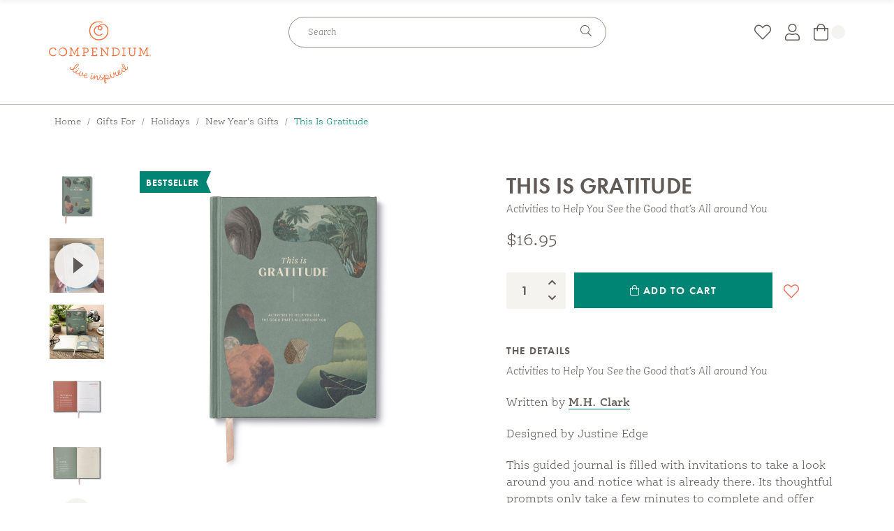

--- FILE ---
content_type: text/html; charset=UTF-8
request_url: https://shop.live-inspired.com/catalog/product/gift-books/activity/this-is-gratitude/
body_size: 22109
content:







<!DOCTYPE html>
<html class="no-js" lang="en">
  <head>
    <title>This is Gratitude, Guided Journal and Activity Book | Compendium</title>
    <link rel="dns-prefetch preconnect" href="https://cdn11.bigcommerce.com/s-m4in5afjcd" crossorigin><link rel="dns-prefetch preconnect" href="https://fonts.googleapis.com/" crossorigin><link rel="dns-prefetch preconnect" href="https://fonts.gstatic.com/" crossorigin>
    <meta property="product:price:amount" content="16.95" /><meta property="product:price:currency" content="USD" /><meta property="og:rating" content="5" /><meta property="og:url" content="https://shop.live-inspired.com/catalog/product/gift-books/activity/this-is-gratitude/" /><meta property="og:site_name" content="Compendium" /><meta name="keywords" content="Guided journal, activity book, finding gratitude guided journal, gratitude journal, reflection journal, daily gratitude journal, appreciation journal"><meta name="description" content="This guided journal is a place for self-care, an opportunity to appreciate your life and the good things to come. It’s filled with simple prompts for meaningful reflection."><link rel='canonical' href='https://shop.live-inspired.com/catalog/product/gift-books/activity/this-is-gratitude/' /><meta name='platform' content='bigcommerce.stencil' /><meta property="og:type" content="product" />
<meta property="og:title" content="This Is Gratitude" />
<meta property="og:description" content="This guided journal is a place for self-care, an opportunity to appreciate your life and the good things to come. It’s filled with simple prompts for meaningful reflection." />
<meta property="og:image" content="https://cdn11.bigcommerce.com/s-m4in5afjcd/products/1490/images/6758/10447.MAIN__77848.1722468379.386.513.jpg?c=2" />
<meta property="pinterest:richpins" content="disabled" />
    
    
    <link href="https://cdn11.bigcommerce.com/s-m4in5afjcd/product_images/favicon-32x32.png?t=1681233168" rel="shortcut icon">
    <meta charset="utf-8">
    <meta name="viewport" content="width=device-width, initial-scale=1, shrink-to-fit=no">
    <meta name="author" content="efelle creative">
    <meta name="theme-color" content="#008575">

    <!-- Fusion Preconnect -->
    <link rel="preconnect" href="https://live-inspired.com/" crossorigin />

    <!-- Fonts Preconnect -->
    <link rel="preconnect" href="https://use.typekit.net" crossorigin />

    <!-- Klaviyo Preconnect -->
		<link rel="preconnect" href="https://static.klaviyo.com">
		<link rel="preconnect" href="https://static-tracking.klaviyo.com">

    <script>
      // Change document class from no-js to js so we can detect this in css
      document.documentElement.className = document.documentElement.className.replace('no-js', 'js');
    </script>
    
    <link rel="stylesheet" href="https://use.typekit.net/iow1gvi.css">

    <link data-stencil-stylesheet href="https://cdn11.bigcommerce.com/s-m4in5afjcd/stencil/f6d0f0a0-9bd0-013e-1213-5e084e237591/e/7589c1d0-cd6e-013e-ea4b-7e3da8c058d4/css/theme-ff58bc10-9bd0-013e-3abb-5ea01c653079.css" rel="stylesheet">

    <!-- Start Tracking Code for analytics_facebook -->

<script>
!function(f,b,e,v,n,t,s){if(f.fbq)return;n=f.fbq=function(){n.callMethod?n.callMethod.apply(n,arguments):n.queue.push(arguments)};if(!f._fbq)f._fbq=n;n.push=n;n.loaded=!0;n.version='2.0';n.queue=[];t=b.createElement(e);t.async=!0;t.src=v;s=b.getElementsByTagName(e)[0];s.parentNode.insertBefore(t,s)}(window,document,'script','https://connect.facebook.net/en_US/fbevents.js');

fbq('set', 'autoConfig', 'false', '2565600433682405');
fbq('dataProcessingOptions', ['LDU'], 0, 0);
fbq('init', '2565600433682405', {"external_id":"ba8b2e0b-896b-469d-a790-fbf6387f6896"});
fbq('set', 'agent', 'bigcommerce', '2565600433682405');

function trackEvents() {
    var pathName = window.location.pathname;

    fbq('track', 'PageView', {}, "");

    // Search events start -- only fire if the shopper lands on the /search.php page
    if (pathName.indexOf('/search.php') === 0 && getUrlParameter('search_query')) {
        fbq('track', 'Search', {
            content_type: 'product_group',
            content_ids: [],
            search_string: getUrlParameter('search_query')
        });
    }
    // Search events end

    // Wishlist events start -- only fire if the shopper attempts to add an item to their wishlist
    if (pathName.indexOf('/wishlist.php') === 0 && getUrlParameter('added_product_id')) {
        fbq('track', 'AddToWishlist', {
            content_type: 'product_group',
            content_ids: []
        });
    }
    // Wishlist events end

    // Lead events start -- only fire if the shopper subscribes to newsletter
    if (pathName.indexOf('/subscribe.php') === 0 && getUrlParameter('result') === 'success') {
        fbq('track', 'Lead', {});
    }
    // Lead events end

    // Registration events start -- only fire if the shopper registers an account
    if (pathName.indexOf('/login.php') === 0 && getUrlParameter('action') === 'account_created') {
        fbq('track', 'CompleteRegistration', {}, "");
    }
    // Registration events end

    

    function getUrlParameter(name) {
        var cleanName = name.replace(/[\[]/, '\[').replace(/[\]]/, '\]');
        var regex = new RegExp('[\?&]' + cleanName + '=([^&#]*)');
        var results = regex.exec(window.location.search);
        return results === null ? '' : decodeURIComponent(results[1].replace(/\+/g, ' '));
    }
}

if (window.addEventListener) {
    window.addEventListener("load", trackEvents, false)
}
</script>
<noscript><img height="1" width="1" style="display:none" alt="null" src="https://www.facebook.com/tr?id=2565600433682405&ev=PageView&noscript=1&a=plbigcommerce1.2&eid="/></noscript>

<!-- End Tracking Code for analytics_facebook -->

<!-- Start Tracking Code for analytics_googleanalytics4 -->

<script data-cfasync="false" src="https://cdn11.bigcommerce.com/shared/js/google_analytics4_bodl_subscribers-358423becf5d870b8b603a81de597c10f6bc7699.js" integrity="sha256-gtOfJ3Avc1pEE/hx6SKj/96cca7JvfqllWA9FTQJyfI=" crossorigin="anonymous"></script>
<script data-cfasync="false">
  (function () {
    window.dataLayer = window.dataLayer || [];

    function gtag(){
        dataLayer.push(arguments);
    }

    function initGA4(event) {
         function setupGtag() {
            function configureGtag() {
                gtag('js', new Date());
                gtag('set', 'developer_id.dMjk3Nj', true);
                gtag('config', 'G-J7JFGKBH6J');
            }

            var script = document.createElement('script');

            script.src = 'https://www.googletagmanager.com/gtag/js?id=G-J7JFGKBH6J';
            script.async = true;
            script.onload = configureGtag;

            document.head.appendChild(script);
        }

        setupGtag();

        if (typeof subscribeOnBodlEvents === 'function') {
            subscribeOnBodlEvents('G-J7JFGKBH6J', false);
        }

        window.removeEventListener(event.type, initGA4);
    }

    

    var eventName = document.readyState === 'complete' ? 'consentScriptsLoaded' : 'DOMContentLoaded';
    window.addEventListener(eventName, initGA4, false);
  })()
</script>

<!-- End Tracking Code for analytics_googleanalytics4 -->

<!-- Start Tracking Code for analytics_siteverification -->

<meta name="google-site-verification" content="urPeUPMbwLo1tfpUiVFPyb_241muw7TlmryN2tYRGuQ" />
<meta name="google-site-verification" content="urPeUPMbwLo1tfpUiVFPyb_241muw7TlmryN2tYRGuQ" />


<!-- Global site tag (gtag.js) - Google Ads: 707651418 -->
<script async src="https://www.googletagmanager.com/gtag/js?id=AW-707651418"></script>
<script>
  window.dataLayer = window.dataLayer || [];
  function gtag(){dataLayer.push(arguments);}
  gtag('js', new Date());
  gtag('config', 'AW-707651418');
</script>

<script>(function(w,d,t,r,u){var f,n,i;w[u]=w[u]||[],f=function(){var o={ti:"56280626"};o.q=w[u],w[u]=new UET(o),w[u].push("pageLoad")},n=d.createElement(t),n.src=r,n.async=1,n.onload=n.onreadystatechange=function(){var s=this.readyState;s&&s!=="loaded"&&s!=="complete"||(f(),n.onload=n.onreadystatechange=null)},i=d.getElementsByTagName(t)[0],i.parentNode.insertBefore(n,i)})(window,document,"script","//bat.bing.com/bat.js","uetq");</script>

<!-- End Tracking Code for analytics_siteverification -->


<script type="text/javascript" src="https://checkout-sdk.bigcommerce.com/v1/loader.js" defer ></script>
<script type="text/javascript">
var BCData = {"product_attributes":{"sku":"10447","upc":null,"mpn":null,"gtin":"9781970147667","weight":null,"base":true,"image":null,"price":{"without_tax":{"formatted":"$16.95","value":16.95,"currency":"USD"},"tax_label":"Tax"},"stock":null,"instock":true,"stock_message":null,"purchasable":true,"purchasing_message":null,"call_for_price_message":null}};
</script>
<script src='https://ajax.googleapis.com/ajax/libs/jquery/3.3.1/jquery.min.js' ></script><script src='https://searchserverapi1.com/widgets/bigcommerce/init.js?api_key=1U6r1r4I3N' async ></script><!-- Google Tag Manager -->
<script>(function(w,d,s,l,i){w[l]=w[l]||[];w[l].push({'gtm.start':
new Date().getTime(),event:'gtm.js'});var f=d.getElementsByTagName(s)[0],
j=d.createElement(s),dl=l!='dataLayer'?'&l='+l:'';j.async=true;j.src=
'https://www.googletagmanager.com/gtm.js?id='+i+dl;f.parentNode.insertBefore(j,f);
})(window,document,'script','dataLayer','GTM-57QGVDR');</script>
<!-- End Google Tag Manager --><script src="https://cdn-widgetsrepository.yotpo.com/v1/loader/PIjRYmXpvnC4TgY76M-2iw" async></script>
 <script data-cfasync="false" src="https://microapps.bigcommerce.com/bodl-events/1.9.4/index.js" integrity="sha256-Y0tDj1qsyiKBRibKllwV0ZJ1aFlGYaHHGl/oUFoXJ7Y=" nonce="" crossorigin="anonymous"></script>
 <script data-cfasync="false" nonce="">

 (function() {
    function decodeBase64(base64) {
       const text = atob(base64);
       const length = text.length;
       const bytes = new Uint8Array(length);
       for (let i = 0; i < length; i++) {
          bytes[i] = text.charCodeAt(i);
       }
       const decoder = new TextDecoder();
       return decoder.decode(bytes);
    }
    window.bodl = JSON.parse(decodeBase64("[base64]"));
 })()

 </script>

<script nonce="">
(function () {
    var xmlHttp = new XMLHttpRequest();

    xmlHttp.open('POST', 'https://bes.gcp.data.bigcommerce.com/nobot');
    xmlHttp.setRequestHeader('Content-Type', 'application/json');
    xmlHttp.send('{"store_id":"999978637","timezone_offset":"-7.0","timestamp":"2026-01-26T00:10:12.94562100Z","visit_id":"15f699ab-117f-4578-9c0f-a97f7b328385","channel_id":1}');
})();
</script>


    <script type="application/ld+json">
  {
    "@context": "https://schema.org",
    "@type": "Organization",
    "url": "https://www.live-inspired.com",
    "logo": "images/compendium-logo.svg"
  }
</script>  </head>
  <body>

    <a class="skip-main" href="#main-content">Skip to main content</a>
    <div id="page">
      <!--  -->

<!--  -->
<header id="header">
  <!--  -->
	<div class="site-header d-print-none" id="site-header">
		<!--  -->
    <router-view name="alert" location="top" handle="settings"></router-view>


		<div class="site-header__inner-wrap">
			<div class="site-header__inner" id="site-header-inner">
				<div class="site-header__main position-relative">
					<div class="site-header__container container container--wide container--extend-pad d-flex flex-column justify-content-center h-100">
						<div class="site-header__main-inner d-flex justify-content-between h-100">

							<!--  -->
							<div class="site-header__col-left flex-shrink-0 align-self-center">
								<div class="d-lg-none d-flex align-items-center">
									<div class="panel-overlay">
										<!--  -->
										<button  id="nav-mobile-overlay-btn" class="panel-overlay__btn mr-15" type="button" aria-label="Toggle mobile menu" data-toggle="modal" data-target="#nav-mobile-overlay">
											<span class="hamburger-btn">
												<span></span>
											</span>
										</button>
									</div>
									<!--  -->
									<button class="site-header__search-btn bg-transparent border-0"
										type="button" id="site-header-search-dropdown-toggle-btn" aria-haspopup="true" aria-expanded="false">
										<span class="sr-only js-site-search-toggle-text">Open Search</span>
										<span class="site-header-icon site-header__search-btn-icon fal fa" aria-hidden="true"></span>
									</button>
								</div>
								<!--  -->
								<div class="site-header__logo d-none d-lg-block">
									<a class="d-inline-block" href="https://www.live-inspired.com">
										<img class="site-header__logo-img" src="https://cdn11.bigcommerce.com/s-m4in5afjcd/stencil/f6d0f0a0-9bd0-013e-1213-5e084e237591/e/7589c1d0-cd6e-013e-ea4b-7e3da8c058d4/images/compendium-logo.svg" alt="Compendium">
										<img class="site-header__logo-img-scroll" src="https://cdn11.bigcommerce.com/s-m4in5afjcd/stencil/f6d0f0a0-9bd0-013e-1213-5e084e237591/e/7589c1d0-cd6e-013e-ea4b-7e3da8c058d4/images/compendium-symbol-logo.svg" alt="Compendium">
									</a>
								</div>
							</div>

							<!--  -->
							<div class="site-header__col-center flex-grow-1 d-flex flex-column justify-content-center h-100">
								<!--  -->
								<div class="site-header__logo text-center d-lg-none">
									<a class="d-inline-block" href="https://www.live-inspired.com">
										<img class="site-header__logo-img" src="https://cdn11.bigcommerce.com/s-m4in5afjcd/stencil/f6d0f0a0-9bd0-013e-1213-5e084e237591/e/7589c1d0-cd6e-013e-ea4b-7e3da8c058d4/images/compendium-logo.svg" alt="Compendium">
										<img class="site-header__logo-img-scroll" src="https://cdn11.bigcommerce.com/s-m4in5afjcd/stencil/f6d0f0a0-9bd0-013e-1213-5e084e237591/e/7589c1d0-cd6e-013e-ea4b-7e3da8c058d4/images/compendium-symbol-logo.svg" alt="Compendium">
									</a>
								</div>
								<!--  -->
								<div class="site-header__search flex-shrink-0">
                  <form class="search-box" id="search-box-header-desktop" action="/search.php" accept-charset="UTF-8" role="search">
	<div class="input-group d-flex flex-nowrap">
		<label class="sr-only" for="search-box-input-header-desktop">Search</label>

		<input class="search-box__input flex-grow-1" type="text" 
			id="search-box-input-header-desktop" 
			name="search_query" 
			placeholder="Search" 
			autocomplete="off"
			>

		<div class="input-group-append flex-shrink-0 mx-0">
			<button class="search-box__btn" id="search-box-btn-header-desktop" type="submit" >
				<span class="sr-only">Submit Search</span>
				<span class="fal fa-search" aria-hidden="true"></span>
			</button>
		</div>
	</div>
</form>								</div>

								<!--  -->
								<!--<div class="site-header__tagline d-none d-lg-block">-->
								<!--	<img src="https://cdn11.bigcommerce.com/s-m4in5afjcd/stencil/f6d0f0a0-9bd0-013e-1213-5e084e237591/e/7589c1d0-cd6e-013e-ea4b-7e3da8c058d4/images/winter-tagline.jpg" alt="Winter Wishes to You">-->
								<!--</div>-->


								<!--  -->
                <nav class="site-header__nav flex-grow-1 d-none d-lg-flex" aria-label="Main site navigation.">
                  <router-view name="navigation" handle="main_menu" id="main"></router-view>
                </nav>
							</div>

							<!--  -->
							<div class="site-header__col-right flex-shrink-0">
								<ul class="site-header__icon-list list-unstyled mb-0 d-flex align-items-center justify-content-end" aria-label="Main site quick links." role="menu">
									<!--  -->
									<li class="site-header__icon-item d-none d-lg-block" role="menuitem">
                    <a class="site-header-icon-link wishlist" href="/wishlist.php">
  <span class="sr-only">Wishlist</span>
  <span class="site-header-icon fal fa-heart" aria-hidden="true"></span>
</a>									</li>
									<!--  -->
									<li class="site-header__icon-item d-none d-lg-block" role="menuitem">
                    <a class="site-header-icon-link account" href="/account.php">
  <span class="sr-only">Account</span>
  <span class="site-header-icon fal fa-user" aria-hidden="true"></span>
</a>
									</li>
									<!--  -->
									<li class="site-header__icon-item d-block" role="menuitem">
                    <a class="site-header-icon-link cart" href="/cart.php">
  <span class="d-inline-flex align-items-center">
    <span class="sr-only">Cart</span>
    <span class="site-header-icon fal fa-shopping-bag" aria-hidden="true"></span>

    <span class="site-header-cart-badge bg-off-white flex-shrink-0 d-flex align-items-center justify-content-center text-center ml-1">
      <router-view name="cart-quantity"></router-view>
    </span>
  </span>
</a>
									</li>
								</ul>
							</div>
						</div>
					</div>
				</div>

				<!--  -->
				<div class="site-header-search-dropdown d-flex align-items-center justify-content-center w-100" id="site-header-search-dropdown" aria-labelledby="site-header-search-dropdown-toggle-btn">
					<div class="container container--wide container--extend-pad d-flex align-items-center justify-content-center">
            <form class="search-box" id="search-box-header-mobile" action="/search.php" accept-charset="UTF-8" role="search">
	<div class="input-group d-flex flex-nowrap">
		<label class="sr-only" for="search-box-input-header-mobile">Search</label>

		<input class="search-box__input flex-grow-1" type="text" 
			id="search-box-input-header-mobile" 
			name="search_query" 
			placeholder="Search" 
			autocomplete="off"
			tabindex="-1">

		<div class="input-group-append flex-shrink-0 mx-0">
			<button class="search-box__btn" id="search-box-btn-header-mobile" type="submit" tabindex="-1">
				<span class="sr-only">Submit Search</span>
				<span class="fal fa-search" aria-hidden="true"></span>
			</button>
		</div>
	</div>
</form>
						<button class="site-header-search-dropdown__btn bg-transparent border-0 ml-3" id="site-header-search-dropdown-close-btn" tabindex="-1">
							<span class="sr-only">Close Search</span>
							<span class="site-header-search-dropdown__btn-icon fal fa-times" aria-hidden="true"></span>
						</button>
					</div>
				</div>

      </div>
    </div>
  </div>

	<!--  -->
	<div class="panel-overlay__modal modal fade" id="nav-mobile-overlay" tabindex="-1" role="dialog" aria-hidden="true">
		<div class="panel-overlay__dialog modal-dialog m-0" role="document">
			<div class="panel-overlay__content panel-overlay__content--left modal-content" id="panel-overlay-contents">
				<div class="panel-overlay__content-inner">
					<!--  -->
          <nav class="panel-overlay__nav-mobile" aria-label="Main site mobile navigation.">
            <router-view name="navigation-mobile" handle="main_menu" id="mobile-main"></router-view>
          </nav>

					<ul class="panel-overlay__icon-list pt-45 list-unstyled mb-0 d-flex align-items-center justify-content-center" aria-label="Main site mobile quick links." role="menu">
						<!--  -->
						<li class="panel-overlay__icon-item" role="menuitem">
              <a class="site-header-icon-link wishlist" href="/wishlist.php">
  <span class="sr-only">Wishlist</span>
  <span class="site-header-icon fal fa-heart" aria-hidden="true"></span>
</a>						</li>
						<!--  -->
						<li class="panel-overlay__icon-item" role="menuitem">
              <a class="site-header-icon-link account" href="/account.php">
  <span class="sr-only">Account</span>
  <span class="site-header-icon fal fa-user" aria-hidden="true"></span>
</a>
						</li>
					</ul>
				</div>
			</div>
		</div>
	</div>
</header>

<div data-content-region="header_bottom"></div>
<div data-content-region="header_bottom--global"></div>

      <main id="main-content" data-currency-code="USD">
        <!-- Banner -->
            <nav class="breadcrumb-wrapper" aria-label="breadcrumbs">
  <span id="breadcrumb-label" class="sr-only">Breadcrumbs</span>
  <div class="container container--wide container--extend-pad">
    <ol class="breadcrumb">
          <li class="breadcrumb-item ">
                    <a class="breadcrumb-link" href="https://www.live-inspired.com">
                      <span>Home</span>
                    </a>
          </li>
          <li class="breadcrumb-item ">
                          <a class="breadcrumb-link" href="https://shop.live-inspired.com/catalog/category/gifts-for/">
                            <span >Gifts For</span>                          </a>
          </li>
          <li class="breadcrumb-item ">
                          <a class="breadcrumb-link" href="https://shop.live-inspired.com/catalog/category/gifts-for/holidays/">
                            <span >Holidays</span>                          </a>
          </li>
          <li class="breadcrumb-item ">
                          <a class="breadcrumb-link" href="https://shop.live-inspired.com/catalog/category/gifts-for/holidays/new-years-gifts/">
                            <span >New Year's Gifts</span>                          </a>
          </li>
          <li class="breadcrumb-item active">
                          <span  class="breadcrumb-active">This Is Gratitude</span>          </li>
    </ol>
  </div>
</nav>

<script type="application/ld+json">
{
    "@context": "https://schema.org",
    "@type": "BreadcrumbList",
    "itemListElement":
    [
        {
            "@type": "ListItem",
            "position": 1,
            "item": {
                "@id": "https://www.live-inspired.com",
                "name": "Home"
            }
        },
                    {
                        "@type": "ListItem",
                        "position": 2,
                        "item": {
                            "@id": "https://shop.live-inspired.com/catalog/category/gifts-for/",
                            "name": "Gifts For"
                        }
                    },
                    {
                        "@type": "ListItem",
                        "position": 3,
                        "item": {
                            "@id": "https://shop.live-inspired.com/catalog/category/gifts-for/holidays/",
                            "name": "Holidays"
                        }
                    },
                    {
                        "@type": "ListItem",
                        "position": 4,
                        "item": {
                            "@id": "https://shop.live-inspired.com/catalog/category/gifts-for/holidays/new-years-gifts/",
                            "name": "New Year's Gifts"
                        }
                    },
                    {
                        "@type": "ListItem",
                        "position": 5,
                        "item": {
                            "@id": "https://shop.live-inspired.com/catalog/product/gift-books/activity/this-is-gratitude/",
                            "name": "This Is Gratitude"
                        }
                    }
    ]
}
</script>


        <!-- Before Content -->
         

        <!-- Page Content -->
          <div class="pb-65 pb-lg-85">
    <div data-content-region="product_above_content--global"></div>
    <div data-content-region="product_above_content"></div>
    <div class="container container--lg-wide container--extend-pad">
      <div class="product-view pt-lg-45 pb-45" data-link="https://shop.live-inspired.com/catalog/product/gift-books/activity/this-is-gratitude/" >
  <div class="product-sticky-header d-print-none">
	<div class="product-sticky-header__inner bg-off-white">
		<div class="container container--wide container--extend-pad">
			<div class="product-sticky-header__contents-wrap row no-gutters flex-sm-nowrap justify-content-between align-items-center">
				<div class="col-12 col-sm-6 col-md-7 col-lg-8">
					<div class="d-flex flex-row justify-content-center justify-content-sm-start align-items-center align-items-sm-start">
						<div class="product-sticky-header__image flex-shrink-0 d-none d-lg-block mr-25">
							<img class="product-sticky-header__img lazy" src="https://cdn11.bigcommerce.com/s-m4in5afjcd/stencil/f6d0f0a0-9bd0-013e-1213-5e084e237591/e/7589c1d0-cd6e-013e-ea4b-7e3da8c058d4/images/1x1.png" data-src="https://cdn11.bigcommerce.com/s-m4in5afjcd/images/stencil/700x700/products/1490/6758/10447.MAIN__77848.1722468379.jpg?c=2" alt="The cover of this guided journal shows a green background with images in shapes around the corners of the cover, with the title &quot;This is Gratitude: Activities to help you see the good that&#x27;s all around you&quot; written across the front.">
						</div>

						<div class="text-center text-sm-left py-10 pr-sm-25 mb-10 mb-sm-0">
							<p class="product-sticky-header__title h5 h5-sans-serif mb-0">This Is Gratitude</p>


								<div class="product-info__price price mb-0">
									

    <div class="price-section price-section--withoutTax" itemprop="offers" itemscope itemtype="http://schema.org/Offer">
          <span data-product-price-without-tax class="price price--withoutTax">$16.95</span>


        <meta itemprop="availability" itemtype="http://schema.org/ItemAvailability"
          content="http://schema.org/InStock">
        <meta itemprop="itemCondition" itemtype="http://schema.org/OfferItemCondition" content="http://schema.org/Condition">
        <meta itemprop="priceCurrency" content="USD">
        <meta itemprop="url" content="https://shop.live-inspired.com/catalog/product/gift-books/activity/this-is-gratitude/">
        <div itemprop="priceSpecification" itemscope itemtype="http://schema.org/PriceSpecification">
          <meta itemprop="price" content="16.95">
          <meta itemprop="priceCurrency" content="USD">
          <meta itemprop="valueAddedTaxIncluded" content="false">
        </div>

    </div>

    <!-- <div class="price-section price-section--saving price" style="display: none;">
      <span class="price">(You save</span>
      <span data-product-price-saved class="price price--saving">
        
      </span>
      <span class="price">)</span>
    </div> -->
								</div>
						</div>
					</div>
				</div>

				<div class="col-12 col-sm-6 col-md-5 col-lg-4">
					<div class="d-flex flex-row justify-content-center justify-content-md-end align-items-center pb-10 pb-sm-0">
								<form class="product-options__form flex-grow-1" method="post" action="https://shop.live-inspired.com/cart.php" enctype="multipart/form-data" data-cart-item-add>
									<input type="hidden" name="action" value="add">
									<input type="hidden" name="product_id" value="1490"/>

									<div class="d-flex">
										<!-- Product Quantity -->
										<div class="product-qty form-group d-inline-flex align-items-center mr-3 mb-0 flex-shrink-0" data-quantity-change>
											<label class="form-group-label mb-0 sr-only" for="qty[]">
												Quantity:
											</label>

											<div class="d-flex product-qty__input">
												<!-- Quantity Input -->
												<input class="form-control text-center" id="qty[]"
													name="qty[]"
													type="tel"
													value="1"
													data-quantity-min="0"
													data-quantity-max="0"
													min="1"
													pattern="[0-9]*"
													aria-live="polite">

												<div class="d-flex flex-column">
													<!-- Increments up button -->
													<button class="product-qty__btn product-qty__btn--up increment-up" data-action="inc">
														<span class="sr-only">Increase Quantity:</span>
														<span class="fa fa-chevron-up fa-fw fa-sm" aria-hidden="true"></span>
													</button>

													<!-- Increments down button -->
													<button class="product-qty__btn product-qty__btn--down increment-down" data-action="dec">
														<span class="sr-only">Decrease Quantity:</span>
														<span class="fa fa-chevron-down fa-fw fa-sm" aria-hidden="true"></span>
													</button>
												</div>
											</div>
										</div>

										<!-- Product Add to Cart -->
										<div class="product-add-to-cart-btn-container flex-grow-1">
												<button class="product-add-to-cart-btn btn btn--secondary" id="form-action-addToCart" type="submit" data-wait-message="Adding to cart…">
													<span class="product-add-to-cart-btn__icon fal fa-shopping-bag" aria-hidden="true"></span>
														Add to Cart
												</button>
										</div>
									</div>
								</form>

							<div class="product-wishlist d-none d-md-block ml-3 flex-grow-1">
								<button class="product-wishlist__btn bg-light" type="button" id="wishlist-dropdown-1490" data-toggle="dropdown" aria-haspopup="true" aria-expanded="false">
									<span class="sr-only">Add to Wish List</span>
									<span class="product-wishlist__btn-icon fal fa-heart" aria-hidden="true"></span>
								</button>
								<div class="wishlist-dropdown dropdown-menu dropdown-menu-right" aria-labelledby="wishlist-dropdown-1490">
  <form action="/wishlist.php?action=add&amp;product_id=1490" class="w-100" data-wishlist-add method="post">
    <ul class="list-unstyled mb-0">
        <li>
          <input class="wishlist-dropdown__item dropdown-item wishlist-dropdown__item--has-items" type="submit" value="Add to My Wish List">
        </li>
      <li>

        <a data-wishlist class="wishlist-dropdown__item dropdown-item" href="/wishlist.php?action=addwishlist&product_id=1490">Create New Wish List</a>
      </li>
    </ul>
  </form>
</div>							</div>
					</div>
				</div>
			</div>
		</div>
	</div>
</div>

  <!-- Product Heading -->
  <div class="product-view__heading product-heading">

    <h1 class="product-heading__title h1-sans-serif mb-0">
        This Is Gratitude
    </h1>

      <p class="content-text font-italic">Activities to Help You See the Good that’s All around You</p>


    <div class="d-flex flex-column flex-md-row-reverse align-items-md-center justify-content-md-between mb-20">
      <div class='jdgm-widget jdgm-preview-badge' data-id='1490'></div>
      

        <div class="product-price price">
          

    <div class="price-section price-section--withoutTax" itemprop="offers" itemscope itemtype="http://schema.org/Offer">
          <span data-product-price-without-tax class="price price--withoutTax">$16.95</span>


        <meta itemprop="availability" itemtype="http://schema.org/ItemAvailability"
          content="http://schema.org/InStock">
        <meta itemprop="itemCondition" itemtype="http://schema.org/OfferItemCondition" content="http://schema.org/Condition">
        <meta itemprop="priceCurrency" content="USD">
        <meta itemprop="url" content="https://shop.live-inspired.com/catalog/product/gift-books/activity/this-is-gratitude/">
        <div itemprop="priceSpecification" itemscope itemtype="http://schema.org/PriceSpecification">
          <meta itemprop="price" content="16.95">
          <meta itemprop="priceCurrency" content="USD">
          <meta itemprop="valueAddedTaxIncluded" content="false">
        </div>

    </div>

    <!-- <div class="price-section price-section--saving price" style="display: none;">
      <span class="price">(You save</span>
      <span data-product-price-saved class="price price--saving">
        
      </span>
      <span class="price">)</span>
    </div> -->
        </div>
    </div>
  </div>

  <!-- Product Gallery -->
  <div class="product-view__gallery product-gallery mb-65 mb-lg-0" data-image-gallery>
    <figure class="product-gallery__main flex-grow-1 text-center " data-zoom-image="https://cdn11.bigcommerce.com/s-m4in5afjcd/images/stencil/1280x1280/products/1490/6758/10447.MAIN__77848.1722468379.jpg?c=2" data-image-gallery-main role="none">
      <div class="position-relative">
        <a class="d-inline-block" data-main-fancybox data-fancybox data-place-focus-back="false" href="https://cdn11.bigcommerce.com/s-m4in5afjcd/images/stencil/1280x1280/products/1490/6758/10447.MAIN__77848.1722468379.jpg?c=2">
          <img class="product-gallery__img" src="https://cdn11.bigcommerce.com/s-m4in5afjcd/images/stencil/700x700/products/1490/6758/10447.MAIN__77848.1722468379.jpg?c=2" alt="The cover of this guided journal shows a green background with images in shapes around the corners of the cover, with the title &quot;This is Gratitude: Activities to help you see the good that&#x27;s all around you&quot; written across the front." data-main-image width="700">
        </a>
        <figcaption class="product-gallery__caption mb-0 d-none " aria-hidden="false">
            Click on the image to zoom.
        </figcaption>
        <div class="product-badges d-flex flex-column align-items-start">
              <div class="mb-10">
                <div class="badge-theme text-uppercase  badge-theme--teal">
	<p class="mb-0">Bestseller</p>
</div>              </div>
        </div>
      </div>
    </figure>

    <div class="product-gallery__thumbnails d-flex d-lg-block flex-shrink-0" data-slick='{
      "arrows": true,
      "infinite": false,
      "slidesToShow": 5,
      "slidesToScroll": 1,
      "rows": 0,
      "vertical": true,
      "responsive": [
        {
          "breakpoint": 1200,
          "settings": {
            "slidesToShow": 5,
            "vertical": true
          }
        },
        {
          "breakpoint": 992,
          "settings": {
            "slidesToShow": 6,
            "vertical": false
          }
        },
        {
          "breakpoint": 768,
          "settings": {
            "slidesToShow": 4,
            "vertical": false
          }
        },
        {
          "breakpoint": 575,
          "settings": {
            "slidesToShow": 4,
            "vertical": false
          }
        },
        {
          "breakpoint": 480,
          "settings": {
            "slidesToShow": 3,
            "vertical": false
          }
        },
        {
          "breakpoint": 380,
          "settings": {
            "slidesToShow": 2,
            "vertical": false
          }
        }
      ]}'>

        <div class="product-gallery__thumbnail">
          <a class="product-gallery__thumbnail-link position-relative"
            href="https://cdn11.bigcommerce.com/s-m4in5afjcd/images/stencil/700x700/products/1490/6758/10447.MAIN__77848.1722468379.jpg?c=2"
            data-image-gallery-item
            data-image-gallery-new-image-url="https://cdn11.bigcommerce.com/s-m4in5afjcd/images/stencil/700x700/products/1490/6758/10447.MAIN__77848.1722468379.jpg?c=2"
            data-image-gallery-new-image-alt="The cover of this guided journal shows a green background with images in shapes around the corners of the cover, with the title &quot;This is Gratitude: Activities to help you see the good that&#x27;s all around you&quot; written across the front."
            data-image-gallery-zoom-image-url="https://cdn11.bigcommerce.com/s-m4in5afjcd/images/stencil/1280x1280/products/1490/6758/10447.MAIN__77848.1722468379.jpg?c=2">

            <img class="d-block mx-auto lazy image-cover" src="https://cdn11.bigcommerce.com/s-m4in5afjcd/images/stencil/300x300/products/1490/6758/10447.MAIN__77848.1722468379.jpg?c=2" alt="The cover of this guided journal shows a green background with images in shapes around the corners of the cover, with the title &quot;This is Gratitude: Activities to help you see the good that&#x27;s all around you&quot; written across the front.">
          </a>
        </div>

              <div class="product-gallery__thumbnail video">
                <div class="video">
	<a href="https://www.youtube.com/watch?v=5vvO17uYO5A" class="video__link d-block position-relative" data-fancybox data-place-focus-back="false">
		<img class="product-video__img image-cover lazy" src="https://cdn11.bigcommerce.com/s-m4in5afjcd/stencil/f6d0f0a0-9bd0-013e-1213-5e084e237591/e/7589c1d0-cd6e-013e-ea4b-7e3da8c058d4/images/1x1.png" data-src="//i.ytimg.com/vi/5vvO17uYO5A/maxresdefault.jpg" alt="This is Gratitude: An activity journal to help you see the good that&#x27;s all around you"/>
		<div class="play-btn">
	<svg data-name="play button" xmlns="http://www.w3.org/2000/svg" viewBox="0 0 115.182 115.182" role="presentation">
		<circle data-name="Ellipse 9" cx="57.591" cy="57.591" r="57.591" fill="#f5f3f0" opacity="0.929"/>
		<path data-name="Path 572" d="M27.949-90.625,53.932-70.169,27.949-49.712Zm0,0" transform="translate(20.587 127.302)" fill="#fff"/>
		<path data-name="Path 573" d="M27.949,9.375,53.932,29.831,27.949,50.288Zm0,0" transform="translate(20.587 27.302)" fill="#605b57"/>
	</svg>
</div>		<span class="sr-only">View Video: This is Gratitude: An activity journal to help you see the good that&#x27;s all around you</span>
	</a>
</div>              </div>

        <div class="product-gallery__thumbnail">
          <a class="product-gallery__thumbnail-link position-relative"
            href="https://cdn11.bigcommerce.com/s-m4in5afjcd/images/stencil/700x700/products/1490/8076/This_is_Gratitude_942x942__76153.1680298096.png?c=2"
            data-image-gallery-item
            data-image-gallery-new-image-url="https://cdn11.bigcommerce.com/s-m4in5afjcd/images/stencil/700x700/products/1490/8076/This_is_Gratitude_942x942__76153.1680298096.png?c=2"
            data-image-gallery-new-image-alt="Lifestyle photo of the guided journal &quot;This is Gratitude: Activities to help you see the good that&#x27;s all around you&quot;.  Journal is open to a page with prompts and has space to write your reflections, and the opposite page has an artful, beautiful design. "
            data-image-gallery-zoom-image-url="https://cdn11.bigcommerce.com/s-m4in5afjcd/images/stencil/1280x1280/products/1490/8076/This_is_Gratitude_942x942__76153.1680298096.png?c=2">

            <img class="d-block mx-auto lazy image-cover" src="https://cdn11.bigcommerce.com/s-m4in5afjcd/images/stencil/300x300/products/1490/8076/This_is_Gratitude_942x942__76153.1680298096.png?c=2" alt="Lifestyle photo of the guided journal &quot;This is Gratitude: Activities to help you see the good that&#x27;s all around you&quot;.  Journal is open to a page with prompts and has space to write your reflections, and the opposite page has an artful, beautiful design. ">
          </a>
        </div>


        <div class="product-gallery__thumbnail">
          <a class="product-gallery__thumbnail-link position-relative"
            href="https://cdn11.bigcommerce.com/s-m4in5afjcd/images/stencil/700x700/products/1490/6751/10447.IN06__45087.1722468379.jpg?c=2"
            data-image-gallery-item
            data-image-gallery-new-image-url="https://cdn11.bigcommerce.com/s-m4in5afjcd/images/stencil/700x700/products/1490/6751/10447.IN06__45087.1722468379.jpg?c=2"
            data-image-gallery-new-image-alt="A sample page from &quot;This is Gratitude&quot;. This page has an orange background, with a quote on the left side, and a fill in the blank section with a white background on the right."
            data-image-gallery-zoom-image-url="https://cdn11.bigcommerce.com/s-m4in5afjcd/images/stencil/1280x1280/products/1490/6751/10447.IN06__45087.1722468379.jpg?c=2">

            <img class="d-block mx-auto lazy image-cover" src="https://cdn11.bigcommerce.com/s-m4in5afjcd/images/stencil/300x300/products/1490/6751/10447.IN06__45087.1722468379.jpg?c=2" alt="A sample page from &quot;This is Gratitude&quot;. This page has an orange background, with a quote on the left side, and a fill in the blank section with a white background on the right.">
          </a>
        </div>


        <div class="product-gallery__thumbnail">
          <a class="product-gallery__thumbnail-link position-relative"
            href="https://cdn11.bigcommerce.com/s-m4in5afjcd/images/stencil/700x700/products/1490/6752/10447.IN05__24306.1722468379.jpg?c=2"
            data-image-gallery-item
            data-image-gallery-new-image-url="https://cdn11.bigcommerce.com/s-m4in5afjcd/images/stencil/700x700/products/1490/6752/10447.IN05__24306.1722468379.jpg?c=2"
            data-image-gallery-new-image-alt="A sample page from &quot;This is Gratitude&quot;. This page has a green background, with a quote on the left side, and a fill in the blank section with a beige background on the right."
            data-image-gallery-zoom-image-url="https://cdn11.bigcommerce.com/s-m4in5afjcd/images/stencil/1280x1280/products/1490/6752/10447.IN05__24306.1722468379.jpg?c=2">

            <img class="d-block mx-auto lazy image-cover" src="https://cdn11.bigcommerce.com/s-m4in5afjcd/images/stencil/300x300/products/1490/6752/10447.IN05__24306.1722468379.jpg?c=2" alt="A sample page from &quot;This is Gratitude&quot;. This page has a green background, with a quote on the left side, and a fill in the blank section with a beige background on the right.">
          </a>
        </div>


        <div class="product-gallery__thumbnail">
          <a class="product-gallery__thumbnail-link position-relative"
            href="https://cdn11.bigcommerce.com/s-m4in5afjcd/images/stencil/700x700/products/1490/6753/10447.IN04__87312.1722468379.jpg?c=2"
            data-image-gallery-item
            data-image-gallery-new-image-url="https://cdn11.bigcommerce.com/s-m4in5afjcd/images/stencil/700x700/products/1490/6753/10447.IN04__87312.1722468379.jpg?c=2"
            data-image-gallery-new-image-alt="A sample page from &quot;This is Gratitude&quot;. This page has an orange background, with a quote on the left side, and different images inside of shapes on the right."
            data-image-gallery-zoom-image-url="https://cdn11.bigcommerce.com/s-m4in5afjcd/images/stencil/1280x1280/products/1490/6753/10447.IN04__87312.1722468379.jpg?c=2">

            <img class="d-block mx-auto lazy image-cover" src="https://cdn11.bigcommerce.com/s-m4in5afjcd/images/stencil/300x300/products/1490/6753/10447.IN04__87312.1722468379.jpg?c=2" alt="A sample page from &quot;This is Gratitude&quot;. This page has an orange background, with a quote on the left side, and different images inside of shapes on the right.">
          </a>
        </div>


        <div class="product-gallery__thumbnail">
          <a class="product-gallery__thumbnail-link position-relative"
            href="https://cdn11.bigcommerce.com/s-m4in5afjcd/images/stencil/700x700/products/1490/6754/10447.IN03__57970.1722468379.jpg?c=2"
            data-image-gallery-item
            data-image-gallery-new-image-url="https://cdn11.bigcommerce.com/s-m4in5afjcd/images/stencil/700x700/products/1490/6754/10447.IN03__57970.1722468379.jpg?c=2"
            data-image-gallery-new-image-alt="A sample page from &quot;This is Gratitude&quot;. This page has a brown background, with a quote on the left side, and a fill in the blank section with a blue background on the right."
            data-image-gallery-zoom-image-url="https://cdn11.bigcommerce.com/s-m4in5afjcd/images/stencil/1280x1280/products/1490/6754/10447.IN03__57970.1722468379.jpg?c=2">

            <img class="d-block mx-auto lazy image-cover" src="https://cdn11.bigcommerce.com/s-m4in5afjcd/images/stencil/300x300/products/1490/6754/10447.IN03__57970.1722468379.jpg?c=2" alt="A sample page from &quot;This is Gratitude&quot;. This page has a brown background, with a quote on the left side, and a fill in the blank section with a blue background on the right.">
          </a>
        </div>


        <div class="product-gallery__thumbnail">
          <a class="product-gallery__thumbnail-link position-relative"
            href="https://cdn11.bigcommerce.com/s-m4in5afjcd/images/stencil/700x700/products/1490/6759/10447.IN07__23016.1722468381.jpg?c=2"
            data-image-gallery-item
            data-image-gallery-new-image-url="https://cdn11.bigcommerce.com/s-m4in5afjcd/images/stencil/700x700/products/1490/6759/10447.IN07__23016.1722468381.jpg?c=2"
            data-image-gallery-new-image-alt="A sample page from &quot;This is Gratitude&quot;. This page has a beige background with a fill in the blank section on the left, and images inside of shapes on the right."
            data-image-gallery-zoom-image-url="https://cdn11.bigcommerce.com/s-m4in5afjcd/images/stencil/1280x1280/products/1490/6759/10447.IN07__23016.1722468381.jpg?c=2">

            <img class="d-block mx-auto lazy image-cover" src="https://cdn11.bigcommerce.com/s-m4in5afjcd/images/stencil/300x300/products/1490/6759/10447.IN07__23016.1722468381.jpg?c=2" alt="A sample page from &quot;This is Gratitude&quot;. This page has a beige background with a fill in the blank section on the left, and images inside of shapes on the right.">
          </a>
        </div>


        <div class="product-gallery__thumbnail">
          <a class="product-gallery__thumbnail-link position-relative"
            href="https://cdn11.bigcommerce.com/s-m4in5afjcd/images/stencil/700x700/products/1490/6755/10447.IN02__61766.1680048154.jpg?c=2"
            data-image-gallery-item
            data-image-gallery-new-image-url="https://cdn11.bigcommerce.com/s-m4in5afjcd/images/stencil/700x700/products/1490/6755/10447.IN02__61766.1680048154.jpg?c=2"
            data-image-gallery-new-image-alt="This angled view shows the spine of the journal with &quot;This is Gratitude&quot; written down the spine, as well as the cover. "
            data-image-gallery-zoom-image-url="https://cdn11.bigcommerce.com/s-m4in5afjcd/images/stencil/1280x1280/products/1490/6755/10447.IN02__61766.1680048154.jpg?c=2">

            <img class="d-block mx-auto lazy image-cover" src="https://cdn11.bigcommerce.com/s-m4in5afjcd/images/stencil/300x300/products/1490/6755/10447.IN02__61766.1680048154.jpg?c=2" alt="This angled view shows the spine of the journal with &quot;This is Gratitude&quot; written down the spine, as well as the cover. ">
          </a>
        </div>


        <div class="product-gallery__thumbnail">
          <a class="product-gallery__thumbnail-link position-relative"
            href="https://cdn11.bigcommerce.com/s-m4in5afjcd/images/stencil/700x700/products/1490/6757/10447.BACK__00090.1722468379.jpg?c=2"
            data-image-gallery-item
            data-image-gallery-new-image-url="https://cdn11.bigcommerce.com/s-m4in5afjcd/images/stencil/700x700/products/1490/6757/10447.BACK__00090.1722468379.jpg?c=2"
            data-image-gallery-new-image-alt="The back cover has a green background with the copy, &quot;There&#x27;s nothing you need to do... except just take a closer look around you.&quot;"
            data-image-gallery-zoom-image-url="https://cdn11.bigcommerce.com/s-m4in5afjcd/images/stencil/1280x1280/products/1490/6757/10447.BACK__00090.1722468379.jpg?c=2">

            <img class="d-block mx-auto lazy image-cover" src="https://cdn11.bigcommerce.com/s-m4in5afjcd/images/stencil/300x300/products/1490/6757/10447.BACK__00090.1722468379.jpg?c=2" alt="The back cover has a green background with the copy, &quot;There&#x27;s nothing you need to do... except just take a closer look around you.&quot;">
          </a>
        </div>

    </div>

  </div>

  <!-- Product Info -->
  <div id="product-view-info" class="product-view__info product-info">
    <div class="wysiwyg"></div>

    <div class="product-options mb-35">
      <div class="d-flex flex-wrap  align-items-end ">
        <form class="product-options__form flex-grow-1" method="post" action="https://shop.live-inspired.com/cart.php" enctype="multipart/form-data" data-cart-item-add>
          <input type="hidden" name="action" value="add">
          <input type="hidden" name="product_id" value="1490"/>


          <div data-product-option-change>
          </div>


          <div class="form-group form-group__stock d-none">
            <label class="form-group-label content-text font-weight-normal">
              Current Stock:

              <span data-product-stock></span>
            </label>
          </div>

          <!-- Product Alerts -->
          <div id="product-alert-box" class="alert alert-primary product-alert w-100" style="display:none">
            <p class="product-view__alert-message mb-0"></p>
          </div>

            <div class="d-flex">
              <!-- Product Quantity -->
              <div class="product-qty form-group d-inline-flex align-items-center mr-3 mb-15 flex-shrink-0" data-quantity-change>
                <label class="form-group-label mb-0 sr-only" for="qty[]">
                  Quantity:
                </label>

                <div class="d-flex product-qty__input">
                  <!-- Quantity Input -->
                  <input class="form-control text-center" id="qty[]"
                    name="qty[]"
                    type="tel"
                    value="1"
                    data-quantity-min="0"
                    data-quantity-max="0"
                    min="1"
                    pattern="[0-9]*"
                    aria-live="polite">

                  <div class="d-flex flex-column">
                    <!-- Increments up button -->
                    <button class="product-qty__btn product-qty__btn--up increment-up" data-action="inc">
                      <span class="sr-only">Increase Quantity:</span>
                      <span class="fa fa-chevron-up fa-fw fa-sm" aria-hidden="true"></span>
                    </button>

                    <!-- Increments down button -->
                    <button class="product-qty__btn product-qty__btn--down increment-down" data-action="dec">
                      <span class="sr-only">Decrease Quantity:</span>
                      <span class="fa fa-chevron-down fa-fw fa-sm" aria-hidden="true"></span>
                    </button>
                  </div>
                </div>
              </div>

              <!-- Product Add to Cart -->
              <div class="product-add-to-cart-btn-container flex-grow-1 mb-15">
                  <button class="product-add-to-cart-btn btn btn--secondary" id="form-action-addToCart" type="submit" data-wait-message="Adding to cart…">
                    <span class="product-add-to-cart-btn__icon fal fa-shopping-bag" aria-hidden="true"></span>
                      Add to Cart
                  </button>
              </div>
            </div>
        </form>

        <div class="product-wishlist flex-grow-1 ml-3 mb-25 ">
          <button class="product-wishlist__btn" type="button" id="wishlist-dropdown-1490" data-toggle="dropdown" aria-haspopup="true" aria-expanded="false">
            <span class="sr-only">Add to Wish List</span>
            <span class="product-wishlist__btn-icon fal fa-heart" aria-hidden="true"></span>
          </button>
          <div class="wishlist-dropdown dropdown-menu dropdown-menu-right" aria-labelledby="wishlist-dropdown-1490">
  <form action="/wishlist.php?action=add&amp;product_id=1490" class="w-100" data-wishlist-add method="post">
    <ul class="list-unstyled mb-0">
        <li>
          <input class="wishlist-dropdown__item dropdown-item wishlist-dropdown__item--has-items" type="submit" value="Add to My Wish List">
        </li>
      <li>

        <a data-wishlist class="wishlist-dropdown__item dropdown-item" href="/wishlist.php?action=addwishlist&product_id=1490">Create New Wish List</a>
      </li>
    </ul>
  </form>
</div>        </div>
      </div>

    </div>

    <div class="product-info__description mb-50" >
      <h2 class="h5 h5-sans-serif mb-2">The Details</h2>

      <div class="wysiwyg">
        <p><em>Activities to Help You See the Good that&rsquo;s All around You</em></p>
<p>Written by <a href="https://shop.live-inspired.com/catalog/category/books-by-m-h-clark/">M.H. Clark</a></p>
<p>Designed by Justine Edge</p>
<p>This guided journal is filled with invitations to take a look around you and notice what is already there. Its thoughtful prompts only take a few minutes to complete and offer opportunities to reflect on everyday wonders. You&rsquo;ll discover new ways to appreciate who you are, honor where you&rsquo;ve been, and dream of what is ahead.</p>
<p>Let the journal help you define gratitude in ways that are personally meaningful with simple prompts, such as:</p>
<p style="padding-left: 30px;"><em>Little treats, time to rest, a brand-new box of tea&hellip; this is a list of small ways to show appreciation for myself.</em></p>
<p style="padding-left: 30px;"><em>I want to offer my younger self deep appreciation for their perseverance in _____.</em></p>
<p style="padding-left: 30px;"><em>This is a list of people I know&mdash;friends, family, neighbors, coworkers&mdash;whose existence matters deeply to me.</em></p>
<p>Special Features</p>
<ul>
<li>Offers opportunities to reflect on gratitude in six categories: yourself, others, everyday things, big things, what&rsquo;s been, and what&rsquo;s to come</li>
<li>Activities include creating lists, filling in blanks, and writing longer reflections, making the prompts accessible for first-time and seasoned journalers alike</li>
<li>A thoughtful self-care gift for a birthday, the New Year, or just because</li>
<li>Includes a hardcover and ribbon marker</li>
</ul>
<p><strong>FREE DOWNLOADS AVAILABLE</strong></p>
<p>Download inspiration for your week from <em>This Is Gratitude</em>.</p>
<p><a href="https://shop.live-inspired.com/asset/620ad90357352">Journal Exercises</a></p>

      </div>
    </div>

    <!-- Details -->
    <div class="product-details">
      <div class="mb-25">
        <div class="product-accordion">
          <button id="toggle-product-details-1490" class="product-accordion__toggle collapsed" data-toggle="collapse" data-target="#panel-product-details-1490" aria-expanded="false" aria-controls="panel-product-details-1490">
            <span class="text-display--xs text-display--sans-serif mt-2 mb-0">The Specs</span>
            <span class="product-accordion__toggle-icon ml-5 mr-3 fal fa flex-shrink-0" aria-hidden="true"></span>
          </button>

          <div id="panel-product-details-1490" class="product-accordion__content collapse">
            <div>
              <dl class="detail-list">
                  <div class="detail-list__group">
                    <dt class="detail-list__name">Format</dt>
                    <dd class="detail-list__value">Hardcover</dd>
                  </div>
                  <div class="detail-list__group">
                    <dt class="detail-list__name">Size</dt>
                    <dd class="detail-list__value">6.25"W x 8.25"H</dd>
                  </div>
                  <div class="detail-list__group">
                    <dt class="detail-list__name">Page Count</dt>
                    <dd class="detail-list__value">112 pages</dd>
                  </div>

                  <div class="detail-list__group">
                    <dt class="detail-list__name">SKU</dt>
                    <dd class="detail-list__value" data-product-sku>10447</dd>
                  </div>
              </dl>

            </div>
          </div>
        </div>
        
      </div>

    </div>


      <div class="px-lg-60">
        <h2 class="h4 h4-sans-serif text-center mb-25">More Gifts Like This</h2>

        

<div class="product-carousel-related position-relative" data-list-name=""> 
  <!--  -->
  <div class="product-carousel-related__slider js-related-product-carousel" data-count="8" data-id="related-carousel" id="related-product-carousel-related-carousel">
      <div class="product-carousel-related__item mx-10">
        
<article class="product-card  hasHoverImage product-card--grid" data-product >
  <div class="product-card__figure position-relative mb-15">
    <a class="product-card__image d-inline-block" 
      href="https://shop.live-inspired.com/catalog/product/thoughtfulls-pop-open-cards/thoughtfulls-3-pack-wellness-and-gratitude/" 
      aria-label="ThoughtFulls 3-Pack: Wellness and Gratitude,$26.85,
$25.51
" 
      data-product-link 
      >
        <img class="product-card__img" src="https://cdn11.bigcommerce.com/s-m4in5afjcd/stencil/f6d0f0a0-9bd0-013e-1213-5e084e237591/e/7589c1d0-cd6e-013e-ea4b-7e3da8c058d4/images/1x1.png" data-lazy="https://cdn11.bigcommerce.com/s-m4in5afjcd/images/stencil/300x300/products/1961/9017/ThoughtFulls_Bundle_4-_You_Matter_Gratitude_Live_with_Intention__38930.1718149687.jpg?c=2" title="This image shows the top-side view of 3 ThoughtFulls pop-open card boxes. The designs in this 3-pack are: &quot;You Matter,&quot; &quot;Grateful&quot;, &quot;Live with Intention&quot;. The theme of the 3-pack is &quot;Everyday Appreciation&quot; and includes 90 unique pop-open cards total, 30 per box." alt="This image shows the top-side view of 3 ThoughtFulls pop-open card boxes. The designs in this 3-pack are: &quot;You Matter,&quot; &quot;Grateful&quot;, &quot;Live with Intention&quot;. The theme of the 3-pack is &quot;Everyday Appreciation&quot; and includes 90 unique pop-open cards total, 30 per box." data-product-image="1961">
        <div class="product-card__hover-image">
          <img class="lazy" src="https://cdn11.bigcommerce.com/s-m4in5afjcd/stencil/f6d0f0a0-9bd0-013e-1213-5e084e237591/e/7589c1d0-cd6e-013e-ea4b-7e3da8c058d4/images/1x1.png"
            data-src="https://cdn11.bigcommerce.com/s-m4in5afjcd/images/stencil/300x300/products/1961/9342/10803_9__46135.1718149687.jpg?c=2" alt="This image shows &quot;Grateful&quot; being shown on a cafe table with a coffee and receipt.">
        </div>
    </a>

    <div class="product-card__badges d-flex flex-column">

          <div class="mb-10">
            <div class="badge-theme text-uppercase  badge-theme--teal">
	<p class="mb-0">Bestseller</p>
</div>          </div>
    </div>

    <button class="product-card__action product-card__action--wishlist" type="button" id="wishlist-dropdown-1961" data-toggle="dropdown" aria-haspopup="true" aria-expanded="false">
      <span class="sr-only">Add to Wish List</span>
      <span class="product-card__action-icon fal fa-heart" aria-hidden="true"></span>
    </button>
    <div class="wishlist-dropdown dropdown-menu dropdown-menu-right" aria-labelledby="wishlist-dropdown-1961">
  <form action="/wishlist.php?action=add&amp;product_id=1961" class="w-100" data-wishlist-add method="post">
    <ul class="list-unstyled mb-0">
        <li>
          <input class="wishlist-dropdown__item dropdown-item wishlist-dropdown__item--has-items" type="submit" value="Add to My Wish List">
        </li>
      <li>

        <a data-wishlist class="wishlist-dropdown__item dropdown-item" href="/wishlist.php?action=addwishlist&product_id=1961">Create New Wish List</a>
      </li>
    </ul>
  </form>
</div>
      <div class="product-card__action product-card__action--showCartAction">
          <div><a class="product-card__cart-action addToCart btn btn-secondary btn-sm" href="https://shop.live-inspired.com/cart.php?action=add&amp;product_id=1961" data-event-type="product-click" data-button-type="add-cart">Add to Cart</a></div>
      </div>
  </div>

  <div class="product-card__header text-center ">

    <h3 class="product-card__title h5 h5-sans-serif mb-1">
      <a class="product-card__title-link block-link"
        aria-label="ThoughtFulls 3-Pack: Wellness and Gratitude,$26.85,
$25.51
"
        href="https://shop.live-inspired.com/catalog/product/thoughtfulls-pop-open-cards/thoughtfulls-3-pack-wellness-and-gratitude/" 
        data-product-title>
        ThoughtFulls 3-Pack: Wellness and Gratitude
      </a>
    </h3>

      <p class="content-text content-text--sm mb-1">Pop-Open Cards: You Matter, Gratitude, and Live with Intention</p>

    <!--  -->

    <div class='jdgm-widget jdgm-preview-badge' data-id='1961'></div>

    <div class="product-card__price" data-test-info-type="price">
        

    <div class="price-section price-section--withoutTax" >
          <span class="price-sale-title">Sale </span>
          <span data-product-sale-price-without-tax class="price price--sale">$25.51</span>
          <span data-product-price-without-tax class="price price--withoutTax strikeout">$26.85</span>



    </div>

    </div>
    
  </div>

</article>
      </div>
      <div class="product-carousel-related__item mx-10">
        
<article class="product-card  hasHoverImage product-card--grid" data-product >
  <div class="product-card__figure position-relative mb-15">
    <a class="product-card__image d-inline-block" 
      href="https://shop.live-inspired.com/catalog/product/gift-books/activity/gratitude-every-day/" 
      aria-label="Gratitude Every Day,$14.95
" 
      data-product-link 
      >
        <img class="product-card__img" src="https://cdn11.bigcommerce.com/s-m4in5afjcd/stencil/f6d0f0a0-9bd0-013e-1213-5e084e237591/e/7589c1d0-cd6e-013e-ea4b-7e3da8c058d4/images/1x1.png" data-lazy="https://cdn11.bigcommerce.com/s-m4in5afjcd/images/stencil/300x300/products/1907/9030/10869.IN01__50726.1715899728.jpg?c=2" title="This image shows the front view of &quot;Every Day Gratitude&quot;, a daily practice guided journal for joy and contentment. The cover design is a green and pink color block design." alt="This image shows the front view of &quot;Every Day Gratitude&quot;, a daily practice guided journal for joy and contentment. The cover design is a green and pink color block design." data-product-image="1907">
        <div class="product-card__hover-image">
          <img class="lazy" src="https://cdn11.bigcommerce.com/s-m4in5afjcd/stencil/f6d0f0a0-9bd0-013e-1213-5e084e237591/e/7589c1d0-cd6e-013e-ea4b-7e3da8c058d4/images/1x1.png"
            data-src="https://cdn11.bigcommerce.com/s-m4in5afjcd/images/stencil/300x300/products/1907/9300/EveryDayJournals-Gratitude-Closeup_Cropped_Large_1000px_Long_Side_72dpi_RGB__31827.1722439680.jpg?c=2" alt="This is a lifestyle shot with a close up of an open page from Gratitude Every Day. The page is filled in with a pencil sitting on top fo the page. The Every Day Guided Journal Series has multiple themes, including: Gratitude, Bliss, Intention, Wellness, Confidence, and Calm.">
        </div>
    </a>

    <div class="product-card__badges d-flex flex-column">

          <div class="mb-10">
            <div class="badge-theme text-uppercase  badge-theme--teal">
	<p class="mb-0">Bestseller</p>
</div>          </div>
    </div>

    <button class="product-card__action product-card__action--wishlist" type="button" id="wishlist-dropdown-1907" data-toggle="dropdown" aria-haspopup="true" aria-expanded="false">
      <span class="sr-only">Add to Wish List</span>
      <span class="product-card__action-icon fal fa-heart" aria-hidden="true"></span>
    </button>
    <div class="wishlist-dropdown dropdown-menu dropdown-menu-right" aria-labelledby="wishlist-dropdown-1907">
  <form action="/wishlist.php?action=add&amp;product_id=1907" class="w-100" data-wishlist-add method="post">
    <ul class="list-unstyled mb-0">
        <li>
          <input class="wishlist-dropdown__item dropdown-item wishlist-dropdown__item--has-items" type="submit" value="Add to My Wish List">
        </li>
      <li>

        <a data-wishlist class="wishlist-dropdown__item dropdown-item" href="/wishlist.php?action=addwishlist&product_id=1907">Create New Wish List</a>
      </li>
    </ul>
  </form>
</div>
      <div class="product-card__action product-card__action--showCartAction">
          <div><a class="product-card__cart-action addToCart btn btn-secondary btn-sm" href="https://shop.live-inspired.com/cart.php?action=add&amp;product_id=1907" data-event-type="product-click" data-button-type="add-cart">Add to Cart</a></div>
      </div>
  </div>

  <div class="product-card__header text-center ">

    <h3 class="product-card__title h5 h5-sans-serif mb-1">
      <a class="product-card__title-link block-link"
        aria-label="Gratitude Every Day,$14.95
"
        href="https://shop.live-inspired.com/catalog/product/gift-books/activity/gratitude-every-day/" 
        data-product-title>
        Gratitude Every Day
      </a>
    </h3>

      <p class="content-text content-text--sm mb-1">A Daily Practice for Joy and Contentment</p>

    <!--  -->

    <div class='jdgm-widget jdgm-preview-badge' data-id='1907'></div>

    <div class="product-card__price" data-test-info-type="price">
        

    <div class="price-section price-section--withoutTax" >
          <span data-product-price-without-tax class="price price--withoutTax">$14.95</span>



    </div>

    </div>
    
  </div>

</article>
      </div>
      <div class="product-carousel-related__item mx-10">
        
<article class="product-card  hasHoverImage product-card--grid" data-product >
  <div class="product-card__figure position-relative mb-15">
    <a class="product-card__image d-inline-block" 
      href="https://shop.live-inspired.com/catalog/product/journals-notebooks/spiral-notebooks/life-is-beautiful/" 
      aria-label="  Life Is Beautiful,$14.95
" 
      data-product-link 
      >
        <img class="product-card__img" src="https://cdn11.bigcommerce.com/s-m4in5afjcd/stencil/f6d0f0a0-9bd0-013e-1213-5e084e237591/e/7589c1d0-cd6e-013e-ea4b-7e3da8c058d4/images/1x1.png" data-lazy="https://cdn11.bigcommerce.com/s-m4in5afjcd/images/stencil/300x300/products/1323/5810/10151_Life_is_Beautiful_Cover_1000px_longest_side_72dpi_RGB__71706.1722355714.jpg?c=2" title="This image shows the front cover of a spiral notebook. The journal design has a mix of cheerful sentiments and painterly floral designs. The statement on the cover reads, &quot;Life is Beautiful&quot;" alt="This image shows the front cover of a spiral notebook. The journal design has a mix of cheerful sentiments and painterly floral designs. The statement on the cover reads, &quot;Life is Beautiful&quot;" data-product-image="1323">
        <div class="product-card__hover-image">
          <img class="lazy" src="https://cdn11.bigcommerce.com/s-m4in5afjcd/stencil/f6d0f0a0-9bd0-013e-1213-5e084e237591/e/7589c1d0-cd6e-013e-ea4b-7e3da8c058d4/images/1x1.png"
            data-src="https://cdn11.bigcommerce.com/s-m4in5afjcd/images/stencil/300x300/products/1323/8255/10151-Wire-O-Life_is_Beautiful_Live-Inspired_Dimension_Icon_Wire-O__98486.1722355714.jpg?c=2" alt="Front cover of spiral notebook with dimensions, 9.25&quot;H x 7&quot;W x .75&quot;D. Icons running along the side calling out: durable art board cover, four divided sections, 192 college-ruled lined pages, sturdy spiral binding.">
        </div>
    </a>

    <div class="product-card__badges d-flex flex-column">

    </div>

    <button class="product-card__action product-card__action--wishlist" type="button" id="wishlist-dropdown-1323" data-toggle="dropdown" aria-haspopup="true" aria-expanded="false">
      <span class="sr-only">Add to Wish List</span>
      <span class="product-card__action-icon fal fa-heart" aria-hidden="true"></span>
    </button>
    <div class="wishlist-dropdown dropdown-menu dropdown-menu-right" aria-labelledby="wishlist-dropdown-1323">
  <form action="/wishlist.php?action=add&amp;product_id=1323" class="w-100" data-wishlist-add method="post">
    <ul class="list-unstyled mb-0">
        <li>
          <input class="wishlist-dropdown__item dropdown-item wishlist-dropdown__item--has-items" type="submit" value="Add to My Wish List">
        </li>
      <li>

        <a data-wishlist class="wishlist-dropdown__item dropdown-item" href="/wishlist.php?action=addwishlist&product_id=1323">Create New Wish List</a>
      </li>
    </ul>
  </form>
</div>
      <div class="product-card__action product-card__action--showCartAction">
          <div><a class="product-card__cart-action addToCart btn btn-secondary btn-sm" href="https://shop.live-inspired.com/cart.php?action=add&amp;product_id=1323" data-event-type="product-click" data-button-type="add-cart">Add to Cart</a></div>
      </div>
  </div>

  <div class="product-card__header text-center ">

    <h3 class="product-card__title h5 h5-sans-serif mb-1">
      <a class="product-card__title-link block-link"
        aria-label="  Life Is Beautiful,$14.95
"
        href="https://shop.live-inspired.com/catalog/product/journals-notebooks/spiral-notebooks/life-is-beautiful/" 
        data-product-title>
          Life Is Beautiful
      </a>
    </h3>

      <p class="content-text content-text--sm mb-1">Spiral Notebook</p>

    <!--  -->

    <div class='jdgm-widget jdgm-preview-badge' data-id='1323'></div>

    <div class="product-card__price" data-test-info-type="price">
        

    <div class="price-section price-section--withoutTax" >
          <span data-product-price-without-tax class="price price--withoutTax">$14.95</span>



    </div>

    </div>
    
  </div>

</article>
      </div>
      <div class="product-carousel-related__item mx-10">
        
<article class="product-card  hasHoverImage product-card--grid" data-product >
  <div class="product-card__figure position-relative mb-15">
    <a class="product-card__image d-inline-block" 
      href="https://shop.live-inspired.com/catalog/product/stationery/shareable-inspiration/desktop-inspiration-cards/welcome-gratitude/" 
      aria-label="Welcome Gratitude,$16.95
" 
      data-product-link 
      >
        <img class="product-card__img" src="https://cdn11.bigcommerce.com/s-m4in5afjcd/stencil/f6d0f0a0-9bd0-013e-1213-5e084e237591/e/7589c1d0-cd6e-013e-ea4b-7e3da8c058d4/images/1x1.png" data-lazy="https://cdn11.bigcommerce.com/s-m4in5afjcd/images/stencil/300x300/products/1229/5071/Welcome_Gratitude-Desktop_Daily_Inspiration_Set_10008_1_72dpi_RGB__00662.1680800216.jpg?c=2" title="Welcome Gratitude" alt="Welcome Gratitude" data-product-image="1229">
        <div class="product-card__hover-image">
          <img class="lazy" src="https://cdn11.bigcommerce.com/s-m4in5afjcd/stencil/f6d0f0a0-9bd0-013e-1213-5e084e237591/e/7589c1d0-cd6e-013e-ea4b-7e3da8c058d4/images/1x1.png"
            data-src="https://cdn11.bigcommerce.com/s-m4in5afjcd/images/stencil/300x300/products/1229/5073/Welcome_Gratitude-Desktop_Daily_Inspiration_Set_10008_3_72dpi_RGB__62944.1680739272.jpg?c=2" alt="Welcome Gratitude">
        </div>
    </a>

    <div class="product-card__badges d-flex flex-column">

    </div>

    <button class="product-card__action product-card__action--wishlist" type="button" id="wishlist-dropdown-1229" data-toggle="dropdown" aria-haspopup="true" aria-expanded="false">
      <span class="sr-only">Add to Wish List</span>
      <span class="product-card__action-icon fal fa-heart" aria-hidden="true"></span>
    </button>
    <div class="wishlist-dropdown dropdown-menu dropdown-menu-right" aria-labelledby="wishlist-dropdown-1229">
  <form action="/wishlist.php?action=add&amp;product_id=1229" class="w-100" data-wishlist-add method="post">
    <ul class="list-unstyled mb-0">
        <li>
          <input class="wishlist-dropdown__item dropdown-item wishlist-dropdown__item--has-items" type="submit" value="Add to My Wish List">
        </li>
      <li>

        <a data-wishlist class="wishlist-dropdown__item dropdown-item" href="/wishlist.php?action=addwishlist&product_id=1229">Create New Wish List</a>
      </li>
    </ul>
  </form>
</div>
      <div class="product-card__action product-card__action--showCartAction">
          <div><a class="product-card__cart-action addToCart btn btn-secondary btn-sm" href="https://shop.live-inspired.com/cart.php?action=add&amp;product_id=1229" data-event-type="product-click" data-button-type="add-cart">Add to Cart</a></div>
      </div>
  </div>

  <div class="product-card__header text-center ">

    <h3 class="product-card__title h5 h5-sans-serif mb-1">
      <a class="product-card__title-link block-link"
        aria-label="Welcome Gratitude,$16.95
"
        href="https://shop.live-inspired.com/catalog/product/stationery/shareable-inspiration/desktop-inspiration-cards/welcome-gratitude/" 
        data-product-title>
        Welcome Gratitude
      </a>
    </h3>

      <p class="content-text content-text--sm mb-1">Inspiration for Each Week of the Year</p>

    <!--  -->

    <div class='jdgm-widget jdgm-preview-badge' data-id='1229'></div>

    <div class="product-card__price" data-test-info-type="price">
        

    <div class="price-section price-section--withoutTax" >
          <span data-product-price-without-tax class="price price--withoutTax">$16.95</span>



    </div>

    </div>
    
  </div>

</article>
      </div>
      <div class="product-carousel-related__item mx-10">
        
<article class="product-card  hasHoverImage product-card--grid" data-product >
  <div class="product-card__figure position-relative mb-15">
    <a class="product-card__image d-inline-block" 
      href="https://shop.live-inspired.com/catalog/product/gift-books/activity/the-possibility-of-you/" 
      aria-label="The Possibility of You,$16.95
" 
      data-product-link 
      >
        <img class="product-card__img" src="https://cdn11.bigcommerce.com/s-m4in5afjcd/stencil/f6d0f0a0-9bd0-013e-1213-5e084e237591/e/7589c1d0-cd6e-013e-ea4b-7e3da8c058d4/images/1x1.png" data-lazy="https://cdn11.bigcommerce.com/s-m4in5afjcd/images/stencil/300x300/products/1489/6750/10439.MAIN__74286.1722467146.jpg?c=2" title="The front cover of &quot;The Possibility of You: Activities for reinvention, inspiration, and growth&quot;. The cover of this guided journal has a blue, orange, and green patten design with gold foil accents." alt="The front cover of &quot;The Possibility of You: Activities for reinvention, inspiration, and growth&quot;. The cover of this guided journal has a blue, orange, and green patten design with gold foil accents." data-product-image="1489">
        <div class="product-card__hover-image">
          <img class="lazy" src="https://cdn11.bigcommerce.com/s-m4in5afjcd/stencil/f6d0f0a0-9bd0-013e-1213-5e084e237591/e/7589c1d0-cd6e-013e-ea4b-7e3da8c058d4/images/1x1.png"
            data-src="https://cdn11.bigcommerce.com/s-m4in5afjcd/images/stencil/300x300/products/1489/8087/The_Possibility_of_You_1200x1200__41430.1680301447.png?c=2" alt="Lifestyle photo of the guided journal &quot;The Possibility of You: Activities for Reinvention, Inspiration, and Growth&quot;. ">
        </div>
    </a>

    <div class="product-card__badges d-flex flex-column">

          <div class="mb-10">
            <div class="badge-theme text-uppercase  badge-theme--teal">
	<p class="mb-0">Bestseller</p>
</div>          </div>
    </div>

    <button class="product-card__action product-card__action--wishlist" type="button" id="wishlist-dropdown-1489" data-toggle="dropdown" aria-haspopup="true" aria-expanded="false">
      <span class="sr-only">Add to Wish List</span>
      <span class="product-card__action-icon fal fa-heart" aria-hidden="true"></span>
    </button>
    <div class="wishlist-dropdown dropdown-menu dropdown-menu-right" aria-labelledby="wishlist-dropdown-1489">
  <form action="/wishlist.php?action=add&amp;product_id=1489" class="w-100" data-wishlist-add method="post">
    <ul class="list-unstyled mb-0">
        <li>
          <input class="wishlist-dropdown__item dropdown-item wishlist-dropdown__item--has-items" type="submit" value="Add to My Wish List">
        </li>
      <li>

        <a data-wishlist class="wishlist-dropdown__item dropdown-item" href="/wishlist.php?action=addwishlist&product_id=1489">Create New Wish List</a>
      </li>
    </ul>
  </form>
</div>
      <div class="product-card__action product-card__action--showCartAction">
          <div><a class="product-card__cart-action addToCart btn btn-secondary btn-sm" href="https://shop.live-inspired.com/cart.php?action=add&amp;product_id=1489" data-event-type="product-click" data-button-type="add-cart">Add to Cart</a></div>
      </div>
  </div>

  <div class="product-card__header text-center ">

    <h3 class="product-card__title h5 h5-sans-serif mb-1">
      <a class="product-card__title-link block-link"
        aria-label="The Possibility of You,$16.95
"
        href="https://shop.live-inspired.com/catalog/product/gift-books/activity/the-possibility-of-you/" 
        data-product-title>
        The Possibility of You
      </a>
    </h3>

      <p class="content-text content-text--sm mb-1">Activities for Reinvention, Inspiration, and Growth</p>

    <!--  -->

    <div class='jdgm-widget jdgm-preview-badge' data-id='1489'></div>

    <div class="product-card__price" data-test-info-type="price">
        

    <div class="price-section price-section--withoutTax" >
          <span data-product-price-without-tax class="price price--withoutTax">$16.95</span>



    </div>

    </div>
    
  </div>

</article>
      </div>
      <div class="product-carousel-related__item mx-10">
        
<article class="product-card  hasHoverImage product-card--grid" data-product >
  <div class="product-card__figure position-relative mb-15">
    <a class="product-card__image d-inline-block" 
      href="https://shop.live-inspired.com/catalog/product/gift-books/activity/create-your-self/" 
      aria-label="Create Your Self,$17.95
" 
      data-product-link 
      >
        <img class="product-card__img" src="https://cdn11.bigcommerce.com/s-m4in5afjcd/stencil/f6d0f0a0-9bd0-013e-1213-5e084e237591/e/7589c1d0-cd6e-013e-ea4b-7e3da8c058d4/images/1x1.png" data-lazy="https://cdn11.bigcommerce.com/s-m4in5afjcd/images/stencil/300x300/products/1665/7651/10704.Main__53487.1679958021.jpg?c=2" title="Front cover of &quot;Create Your Self: Simple Questions to Shape and Grow Every Part of You&quot; guided journal and activity book. Beautiful pale blue cover with gold leaf pattern in the center. " alt="Front cover of &quot;Create Your Self: Simple Questions to Shape and Grow Every Part of You&quot; guided journal and activity book. Beautiful pale blue cover with gold leaf pattern in the center. " data-product-image="1665">
        <div class="product-card__hover-image">
          <img class="lazy" src="https://cdn11.bigcommerce.com/s-m4in5afjcd/stencil/f6d0f0a0-9bd0-013e-1213-5e084e237591/e/7589c1d0-cd6e-013e-ea4b-7e3da8c058d4/images/1x1.png"
            data-src="https://cdn11.bigcommerce.com/s-m4in5afjcd/images/stencil/300x300/products/1665/8078/Create_Your_Self_888x888__05442.1680298380.png?c=2" alt="A lifestyle photo of &quot;Create Your Self&quot; guided journal. Journal is open to a page with prompts to reflect on identifying your values.">
        </div>
    </a>

    <div class="product-card__badges d-flex flex-column">

    </div>

    <button class="product-card__action product-card__action--wishlist" type="button" id="wishlist-dropdown-1665" data-toggle="dropdown" aria-haspopup="true" aria-expanded="false">
      <span class="sr-only">Add to Wish List</span>
      <span class="product-card__action-icon fal fa-heart" aria-hidden="true"></span>
    </button>
    <div class="wishlist-dropdown dropdown-menu dropdown-menu-right" aria-labelledby="wishlist-dropdown-1665">
  <form action="/wishlist.php?action=add&amp;product_id=1665" class="w-100" data-wishlist-add method="post">
    <ul class="list-unstyled mb-0">
        <li>
          <input class="wishlist-dropdown__item dropdown-item wishlist-dropdown__item--has-items" type="submit" value="Add to My Wish List">
        </li>
      <li>

        <a data-wishlist class="wishlist-dropdown__item dropdown-item" href="/wishlist.php?action=addwishlist&product_id=1665">Create New Wish List</a>
      </li>
    </ul>
  </form>
</div>
      <div class="product-card__action product-card__action--showCartAction">
          <div><a class="product-card__cart-action addToCart btn btn-secondary btn-sm" href="https://shop.live-inspired.com/cart.php?action=add&amp;product_id=1665" data-event-type="product-click" data-button-type="add-cart">Add to Cart</a></div>
      </div>
  </div>

  <div class="product-card__header text-center ">

    <h3 class="product-card__title h5 h5-sans-serif mb-1">
      <a class="product-card__title-link block-link"
        aria-label="Create Your Self,$17.95
"
        href="https://shop.live-inspired.com/catalog/product/gift-books/activity/create-your-self/" 
        data-product-title>
        Create Your Self
      </a>
    </h3>

      <p class="content-text content-text--sm mb-1">A Guided Journal to Shape and Grow Every Part of You</p>

    <!--  -->

    <div class='jdgm-widget jdgm-preview-badge' data-id='1665'></div>

    <div class="product-card__price" data-test-info-type="price">
        

    <div class="price-section price-section--withoutTax" >
          <span data-product-price-without-tax class="price price--withoutTax">$17.95</span>



    </div>

    </div>
    
  </div>

</article>
      </div>
      <div class="product-carousel-related__item mx-10">
        
<article class="product-card  hasHoverImage product-card--grid" data-product >
  <div class="product-card__figure position-relative mb-15">
    <a class="product-card__image d-inline-block" 
      href="https://shop.live-inspired.com/catalog/product/bestsellers/thoughtfulls-grateful/" 
      aria-label="ThoughtFulls: Grateful,$8.95
" 
      data-product-link 
      >
        <img class="product-card__img" src="https://cdn11.bigcommerce.com/s-m4in5afjcd/stencil/f6d0f0a0-9bd0-013e-1213-5e084e237591/e/7589c1d0-cd6e-013e-ea4b-7e3da8c058d4/images/1x1.png" data-lazy="https://cdn11.bigcommerce.com/s-m4in5afjcd/images/stencil/300x300/products/1780/8171/Grateful_ThoughtFulls_10803_Main_1000px_Long_Side_72dpi_RGB__48194.1713565230.jpg?c=2" title="This image shows the front box cover of the &quot;Grateful&quot; ThoughtFulls pop open cards. There&#x27;s an open card with a quote from Ruth Bernhard that reads, &quot;Fall in love. Every dad. With everything. With life.&quot; The box and card design is a leaf pattern of beige, brown, and other earth tones." alt="This image shows the front box cover of the &quot;Grateful&quot; ThoughtFulls pop open cards. There&#x27;s an open card with a quote from Ruth Bernhard that reads, &quot;Fall in love. Every dad. With everything. With life.&quot; The box and card design is a leaf pattern of beige, brown, and other earth tones." data-product-image="1780">
        <div class="product-card__hover-image">
          <img class="lazy" src="https://cdn11.bigcommerce.com/s-m4in5afjcd/stencil/f6d0f0a0-9bd0-013e-1213-5e084e237591/e/7589c1d0-cd6e-013e-ea4b-7e3da8c058d4/images/1x1.png"
            data-src="https://cdn11.bigcommerce.com/s-m4in5afjcd/images/stencil/300x300/products/1780/8462/10803_9__18596.1713565230.jpg?c=2" alt="This image shows someone leaving a &quot;Grateful&quot; ThoughtFulls pop open card with their receipt and tip on a coffee order.">
        </div>
    </a>

    <div class="product-card__badges d-flex flex-column">

          <div class="mb-10">
            <div class="badge-theme text-uppercase  badge-theme--teal">
	<p class="mb-0">Bestseller</p>
</div>          </div>
    </div>

    <button class="product-card__action product-card__action--wishlist" type="button" id="wishlist-dropdown-1780" data-toggle="dropdown" aria-haspopup="true" aria-expanded="false">
      <span class="sr-only">Add to Wish List</span>
      <span class="product-card__action-icon fal fa-heart" aria-hidden="true"></span>
    </button>
    <div class="wishlist-dropdown dropdown-menu dropdown-menu-right" aria-labelledby="wishlist-dropdown-1780">
  <form action="/wishlist.php?action=add&amp;product_id=1780" class="w-100" data-wishlist-add method="post">
    <ul class="list-unstyled mb-0">
        <li>
          <input class="wishlist-dropdown__item dropdown-item wishlist-dropdown__item--has-items" type="submit" value="Add to My Wish List">
        </li>
      <li>

        <a data-wishlist class="wishlist-dropdown__item dropdown-item" href="/wishlist.php?action=addwishlist&product_id=1780">Create New Wish List</a>
      </li>
    </ul>
  </form>
</div>
      <div class="product-card__action product-card__action--showCartAction">
          <div><a class="product-card__cart-action addToCart btn btn-secondary btn-sm" href="https://shop.live-inspired.com/cart.php?action=add&amp;product_id=1780" data-event-type="product-click" data-button-type="add-cart">Add to Cart</a></div>
      </div>
  </div>

  <div class="product-card__header text-center ">

    <h3 class="product-card__title h5 h5-sans-serif mb-1">
      <a class="product-card__title-link block-link"
        aria-label="ThoughtFulls: Grateful,$8.95
"
        href="https://shop.live-inspired.com/catalog/product/bestsellers/thoughtfulls-grateful/" 
        data-product-title>
        ThoughtFulls: Grateful
      </a>
    </h3>

      <p class="content-text content-text--sm mb-1">Pop-Open Cards</p>

    <!--  -->

    <div class='jdgm-widget jdgm-preview-badge' data-id='1780'></div>

    <div class="product-card__price" data-test-info-type="price">
        

    <div class="price-section price-section--withoutTax" >
          <span data-product-price-without-tax class="price price--withoutTax">$8.95</span>



    </div>

    </div>
    
  </div>

</article>
      </div>
      <div class="product-carousel-related__item mx-10">
        
<article class="product-card  hasHoverImage product-card--grid" data-product >
  <div class="product-card__figure position-relative mb-15">
    <a class="product-card__image d-inline-block" 
      href="https://shop.live-inspired.com/catalog/product/activity/rooted-in-resilience/" 
      aria-label="Rooted in Resilience,$14.95
" 
      data-product-link 
      >
        <img class="product-card__img" src="https://cdn11.bigcommerce.com/s-m4in5afjcd/stencil/f6d0f0a0-9bd0-013e-1213-5e084e237591/e/7589c1d0-cd6e-013e-ea4b-7e3da8c058d4/images/1x1.png" data-lazy="https://cdn11.bigcommerce.com/s-m4in5afjcd/images/stencil/300x300/products/2086/9731/11074.MAIN__81575.1746810054.jpg?c=2" title="This image shows the front view of the guided notebook, &quot;Rooted in Resilience&quot; - A Guided Journal of Questions, Prompts, and Exercises to Discover Everything You’re Capable of. The cover design has muted shades of mustard yellow, green, peach, and grey on a white background with floral watercolor." alt="This image shows the front view of the guided notebook, &quot;Rooted in Resilience&quot; - A Guided Journal of Questions, Prompts, and Exercises to Discover Everything You’re Capable of. The cover design has muted shades of mustard yellow, green, peach, and grey on a white background with floral watercolor." data-product-image="2086">
        <div class="product-card__hover-image">
          <img class="lazy" src="https://cdn11.bigcommerce.com/s-m4in5afjcd/stencil/f6d0f0a0-9bd0-013e-1213-5e084e237591/e/7589c1d0-cd6e-013e-ea4b-7e3da8c058d4/images/1x1.png"
            data-src="https://cdn11.bigcommerce.com/s-m4in5afjcd/images/stencil/300x300/products/2086/9826/RootedInResilience-Landscape-Spread1_CROPPED_1000px_Long_Side_72dpi_RGB__16652.1746810054.jpg?c=2" alt="This image shows the front view of the activity book &quot;Rooted in Resilience&quot; - A Guided Journal of Questions, Prompts, and Exercises to Discover Everything You’re Capable of.  The notebook is sitting on a light wood table with succulents, candles and a soothing water feature surrounding the book.">
        </div>
    </a>

    <div class="product-card__badges d-flex flex-column">

          <div class="mb-10">
            <div class="badge-theme text-uppercase  badge-theme--teal">
	<p class="mb-0">Bestseller</p>
</div>          </div>
    </div>

    <button class="product-card__action product-card__action--wishlist" type="button" id="wishlist-dropdown-2086" data-toggle="dropdown" aria-haspopup="true" aria-expanded="false">
      <span class="sr-only">Add to Wish List</span>
      <span class="product-card__action-icon fal fa-heart" aria-hidden="true"></span>
    </button>
    <div class="wishlist-dropdown dropdown-menu dropdown-menu-right" aria-labelledby="wishlist-dropdown-2086">
  <form action="/wishlist.php?action=add&amp;product_id=2086" class="w-100" data-wishlist-add method="post">
    <ul class="list-unstyled mb-0">
        <li>
          <input class="wishlist-dropdown__item dropdown-item wishlist-dropdown__item--has-items" type="submit" value="Add to My Wish List">
        </li>
      <li>

        <a data-wishlist class="wishlist-dropdown__item dropdown-item" href="/wishlist.php?action=addwishlist&product_id=2086">Create New Wish List</a>
      </li>
    </ul>
  </form>
</div>
      <div class="product-card__action product-card__action--showCartAction">
          <div><a class="product-card__cart-action addToCart btn btn-secondary btn-sm" href="https://shop.live-inspired.com/cart.php?action=add&amp;product_id=2086" data-event-type="product-click" data-button-type="add-cart">Add to Cart</a></div>
      </div>
  </div>

  <div class="product-card__header text-center ">

    <h3 class="product-card__title h5 h5-sans-serif mb-1">
      <a class="product-card__title-link block-link"
        aria-label="Rooted in Resilience,$14.95
"
        href="https://shop.live-inspired.com/catalog/product/activity/rooted-in-resilience/" 
        data-product-title>
        Rooted in Resilience
      </a>
    </h3>

      <p class="content-text content-text--sm mb-1">A Guided Journal of Questions, Prompts, and Exercises to Discover Everything You’re Capable of</p>

    <!--  -->

    <div class='jdgm-widget jdgm-preview-badge' data-id='2086'></div>

    <div class="product-card__price" data-test-info-type="price">
        

    <div class="price-section price-section--withoutTax" >
          <span data-product-price-without-tax class="price price--withoutTax">$14.95</span>



    </div>

    </div>
    
  </div>

</article>
      </div>
  </div>

    <div class="product-carousel-related-nav slider-nav">
      <!--  -->
      <div>
        <div class="slider-bar">
          <div class="slider-bar__inner js-slider-bar"></div>
        </div>
      </div>
      <!--  -->
      <div class="product-carousel-related-nav__btns slider-nav__btns">
        <button class="product-carousel-related-nav__prev product-carousel-related-nav__prev-related-carousel slick-prev" type="button">
          <span class="sr-only">Previous</span>
        </button>
        <button class="product-carousel-related-nav__next product-carousel-related-nav__next-related-carousel slick-next" type="button">
          <span class="sr-only">Next</span>
        </button>
      </div>
    </div>
</div>      </div>
  </div>
</div>

<div id="product-modal" class="modal--md modal--default"></div>

<div id="product-overlay" class="page-loading-overlay" style="display: none"></div>      
      <div data-content-region="product_below_content--global"></div>
      <div data-content-region="product_below_content"></div>
    </div>




    <hr>

    <div class="container container--extend-pad pt-15 pt-lg-25">
      <div id='judgeme_product_reviews' class='jdgm-widget jdgm-review-widget' 
      data-product-title='This Is Gratitude'
      data-id='1490'></div>

    </div>
  </div>

  <script type="application/ld+json">
    {
        "@context": "https://schema.org/",
        "@type": "Product",
        "name": "This Is Gratitude",
        "sku": "10447",
        
        "gtin13": "9781970147667",
        "url" : "https://shop.live-inspired.com/catalog/product/gift-books/activity/this-is-gratitude/",
        "description": "Activities%20to%20Help%20You%20See%20the%20Good%20that%26rsquo%3Bs%20All%20around%20You%0D%0AWritten%20by%20M.H.%20Clark%0D%0ADesigned%20by%20Justine%20Edge%0D%0AThis%20guided%20journal%20is%20filled%20with%20invitations%20to%20take%20a%20look%20around%20you%20and%20notice%20what%20is%20already%20there.%20Its%20thoughtful%20prompts%20only%20take%20a%20few%20minutes%20to%20complete%20and%20offer%20opportunities%20to%20reflect%20on%20everyday%20wonders.%20You%26rsquo%3Bll%20discover%20new%20ways%20to%20appreciate%20who%20you%20are%2C%20honor%20where%20you%26rsquo%3Bve%20been%2C%20and%20dream%20of%20what%20is%20ahead.%0D%0ALet%20the%20journal%20help%20you%20define%20gratitude%20in%20ways%20that%20are%20personally%20meaningful%20with%20simple%20prompts%2C%20such%20as%3A%0D%0ALittle%20treats%2C%20time%20to%20rest%2C%20a%20brand-new%20box%20of%20tea%26hellip%3B%20this%20is%20a%20list%20of%20small%20ways%20to%20show%20appreciation%20for%20myself.%0D%0AI%20want%20to%20offer%20my%20younger%20self%20deep%20appreciation%20for%20their%20perseverance%20in%20_____.%0D%0AThis%20is%20a%20list%20of%20people%20I%20know%26mdash%3Bfriends%2C%20family%2C%20neighbors%2C%20coworkers%26mdash%3Bwhose%20existence%20matters%20deeply%20to%20me.%0D%0ASpecial%20Features%0D%0A%0D%0AOffers%20opportunities%20to%20reflect%20on%20gratitude%20in%20six%20categories%3A%20yourself%2C%20others%2C%20everyday%20things%2C%20big%20things%2C%20what%26rsquo%3Bs%20been%2C%20and%20what%26rsquo%3Bs%20to%20come%0D%0AActivities%20include%20creating%20lists%2C%20filling%20in%20blanks%2C%20and%20writing%20longer%20reflections%2C%20making%20the%20prompts%20accessible%20for%20first-time%20and%20seasoned%20journalers%20alike%0D%0AA%20thoughtful%20self-care%20gift%20for%20a%20birthday%2C%20the%20New%20Year%2C%20or%20just%20because%0D%0AIncludes%20a%20hardcover%20and%20ribbon%20marker%0D%0A%0D%0AFREE%20DOWNLOADS%20AVAILABLE%0D%0ADownload%20inspiration%20for%20your%20week%20from%20This%20Is%20Gratitude.%0D%0AJournal%20Exercises",
        "image": "https://cdn11.bigcommerce.com/s-m4in5afjcd/images/stencil/1280x1280/products/1490/6758/10447.MAIN__77848.1722468379.jpg?c=2",
        "aggregateRating": {
            "@type": "AggregateRating",
            "ratingValue": "5",
            "reviewCount": "2"
        },
        "review": [
            {
                "@type": "Review",
                "author": {
                    "@type": "Person",
                    "name": "Jacqueline G."
                },
                "datePublished": "Dec 13th 2023",
                "reviewBody": "This is helping me in becoming better in regards to what true gratitude is!",
                "name": "This is helping me in",
                "reviewRating": {
                    "@type": "Rating",
                    "bestRating": "5",
                    "ratingValue": "5",
                    "worstRating": "1"
                }
            },
            {
                "@type": "Review",
                "author": {
                    "@type": "Person",
                    "name": "Margaret Z."
                },
                "datePublished": "Mar 13th 2023",
                "reviewBody": "I find this journal to be a great way to recognize and explore all the ways Gratitude appears in my daily life.",
                "name": "I find this journal to",
                "reviewRating": {
                    "@type": "Rating",
                    "bestRating": "5",
                    "ratingValue": "5",
                    "worstRating": "1"
                }
            }
        ],
        "offers": {
            "@type": "Offer",
            "priceCurrency": "USD",
            "price": "16.95",
            "itemCondition" : "https://schema.org/NewCondition",
            "availability" : "https://schema.org/InStock",
            "url" : "https://shop.live-inspired.com/catalog/product/gift-books/activity/this-is-gratitude/",
            "priceValidUntil": "2027-01-26"
        }
    }
</script>

        <!-- After Content -->
         

				<div class="back-to-top" id="back-to-top">
					<div class="back-to-top__inner text-center js-back-to-top">
						<a href="#page" class="back-to-top__link d-flex align-items-center justify-content-center">
							<span class="sr-only">Back to top of page</span>
							<span class="far fa-chevron-up" aria-hidden="true"></span>
						</a>
						<p class="content-text font-italic mb-0">top</p>
					</div>
				</div>
      </main>

      
<footer id="footer">
  <!--  -->
  <router-view name="alert" location="bottom" handle="settings"></router-view> 

  <!--  -->
  <div class="page-footer d-print-none">
    <!--  -->
    <div class="page-footer__upper">
      <div class="container">
        <div class="row align-items-center">
          <!--  -->
          <div class="page-footer__featured-links col-lg-4 pr-lg-0">
            <router-view name="footer-featured-links" id="footer-links" handle="settings"></router-view>
          </div>
          <!--  -->
          <div class="page-footer__newsletter col-lg-8 pl-xl-0">
            <router-view name="footer-newsletter" handle="settings"></router-view>
          </div>
        </div>
      </div>
    </div>

    <!--  -->
    <div class="page-footer__lower-top pt-65 pb-lg-25">
      <div class="container">
        <div class="row">
          <!--  -->
          <div class="page-footer__nav col-lg-9">
            <router-view name="navigation-footer" id="main-footer-nav" handle="footer_menu"></router-view> 
          </div>
          
          <!--  -->
          <div class="page-footer__social col-lg-3 px-xl-0">
            <router-view name="social-list" handle="settings"></router-view>
          </div>
        </div>
      </div>
    </div>

    <!--  -->
    <div class="page-footer__lower-bottom pt-30 pt-lg-3 pb-60">
      <div class="container d-flex flex-column flex-lg-row justify-content-center justify-content-lg-between align-items-center">
        <!--  -->
        <div class="page-footer__payment-options flex-shrink-0">
          <router-view name="payment-options" id="footer-payments" handle="settings"></router-view>
        </div>
        <!--  -->
        <div class="page-footer__copyright ml-lg-auto">
          <router-view name="copyright" handle="settings"></router-view>
        </div>
      </div>
    </div>
  </div>
</footer>    </div>
    
    <script>
      window.cdn = 'https://cdn11.bigcommerce.com/s-m4in5afjcd/stencil/f6d0f0a0-9bd0-013e-1213-5e084e237591/e/7589c1d0-cd6e-013e-ea4b-7e3da8c058d4/blank';
      window.cdn = window.cdn.replace('blank', '');
      window._settings = {
        "domain": "live-inspired.com",
        "website_url": 'https://www.live-inspired.com',
        "website_title": 'Compendium',
        "loading_img": "https://cdn11.bigcommerce.com/s-m4in5afjcd/stencil/f6d0f0a0-9bd0-013e-1213-5e084e237591/e/7589c1d0-cd6e-013e-ea4b-7e3da8c058d4/images/1x1.png",
        "messages": {"new_tab": "messages.messages-new-tab", "new_site": "messages.messages-new-site", "new_site_tab": "messages.messages-new-site-tab"}
      };
    </script>
    <script>window.__webpack_public_path__ = "https://cdn11.bigcommerce.com/s-m4in5afjcd/stencil/f6d0f0a0-9bd0-013e-1213-5e084e237591/e/7589c1d0-cd6e-013e-ea4b-7e3da8c058d4/dist/";</script>
    <script src="https://cdn11.bigcommerce.com/s-m4in5afjcd/stencil/f6d0f0a0-9bd0-013e-1213-5e084e237591/e/7589c1d0-cd6e-013e-ea4b-7e3da8c058d4/dist/manifest.js" resourceHint='preload' as='script'></script>
    <script src="https://cdn11.bigcommerce.com/s-m4in5afjcd/stencil/f6d0f0a0-9bd0-013e-1213-5e084e237591/e/7589c1d0-cd6e-013e-ea4b-7e3da8c058d4/dist/theme-bundle.js" resourceHint='preload' as='script'></script>
    <script src="https://cdn11.bigcommerce.com/s-m4in5afjcd/stencil/f6d0f0a0-9bd0-013e-1213-5e084e237591/e/7589c1d0-cd6e-013e-ea4b-7e3da8c058d4/dist/vendor.js" resourceHint='preload' as='script'></script>
    <script>
      window.stencilBootstrap("product", "{\"breadcrumbs\":[{\"url\":\"https://shop.live-inspired.com/\",\"name\":\"Home\"},{\"url\":\"https://shop.live-inspired.com/catalog/category/gifts-for/\",\"name\":\"Gifts For\"},{\"url\":\"https://shop.live-inspired.com/catalog/category/gifts-for/holidays/\",\"name\":\"Holidays\"},{\"url\":\"https://shop.live-inspired.com/catalog/category/gifts-for/holidays/new-years-gifts/\",\"name\":\"New Year's Gifts\"},{\"url\":\"https://shop.live-inspired.com/catalog/product/gift-books/activity/this-is-gratitude/\",\"name\":\"This Is Gratitude\"}],\"options\":[],\"genericError\":\"Oops! Something went wrong.\",\"urls\":{\"home\":\"https://shop.live-inspired.com/\",\"account\":{\"index\":\"/account.php\",\"orders\":{\"all\":\"/account.php?action=order_status\",\"completed\":\"/account.php?action=view_orders\",\"save_new_return\":\"/account.php?action=save_new_return\"},\"update_action\":\"/account.php?action=update_account\",\"returns\":\"/account.php?action=view_returns\",\"addresses\":\"/account.php?action=address_book\",\"inbox\":\"/account.php?action=inbox\",\"send_message\":\"/account.php?action=send_message\",\"add_address\":\"/account.php?action=add_shipping_address\",\"wishlists\":{\"all\":\"/wishlist.php\",\"add\":\"/wishlist.php?action=addwishlist\",\"edit\":\"/wishlist.php?action=editwishlist\",\"delete\":\"/wishlist.php?action=deletewishlist\"},\"details\":\"/account.php?action=account_details\",\"recent_items\":\"/account.php?action=recent_items\"},\"brands\":\"https://shop.live-inspired.com/brands/\",\"gift_certificate\":{\"purchase\":\"/giftcertificates.php\",\"redeem\":\"/giftcertificates.php?action=redeem\",\"balance\":\"/giftcertificates.php?action=balance\"},\"auth\":{\"login\":\"/login.php\",\"check_login\":\"/login.php?action=check_login\",\"create_account\":\"/login.php?action=create_account\",\"save_new_account\":\"/login.php?action=save_new_account\",\"forgot_password\":\"/login.php?action=reset_password\",\"send_password_email\":\"/login.php?action=send_password_email\",\"save_new_password\":\"/login.php?action=save_new_password\",\"logout\":\"/login.php?action=logout\"},\"product\":{\"post_review\":\"/postreview.php\"},\"cart\":\"/cart.php\",\"checkout\":{\"single_address\":\"/checkout\",\"multiple_address\":\"/checkout.php?action=multiple\"},\"rss\":{\"products\":[]},\"contact_us_submit\":\"/pages.php?action=sendContactForm\",\"search\":\"/search.php\",\"compare\":\"/compare\",\"sitemap\":\"/sitemap.php\",\"subscribe\":{\"action\":\"/subscribe.php\"}},\"secureBaseUrl\":\"https://shop.live-inspired.com\",\"cartId\":null,\"template\":\"pages/product\",\"validationDictionaryJSON\":\"{\\\"locale\\\":\\\"en\\\",\\\"locales\\\":{\\\"validation_messages.valid_email\\\":\\\"en\\\",\\\"validation_messages.password\\\":\\\"en\\\",\\\"validation_messages.password_match\\\":\\\"en\\\",\\\"validation_messages.invalid_password\\\":\\\"en\\\",\\\"validation_messages.field_not_blank\\\":\\\"en\\\",\\\"validation_messages.certificate_amount\\\":\\\"en\\\",\\\"validation_messages.certificate_amount_range\\\":\\\"en\\\",\\\"validation_messages.price_min_evaluation\\\":\\\"en\\\",\\\"validation_messages.price_max_evaluation\\\":\\\"en\\\",\\\"validation_messages.price_min_not_entered\\\":\\\"en\\\",\\\"validation_messages.price_max_not_entered\\\":\\\"en\\\",\\\"validation_messages.price_invalid_value\\\":\\\"en\\\"},\\\"translations\\\":{\\\"validation_messages.valid_email\\\":\\\"You must enter a valid email.\\\",\\\"validation_messages.password\\\":\\\"You must enter a password.\\\",\\\"validation_messages.password_match\\\":\\\"Your passwords do not match.\\\",\\\"validation_messages.invalid_password\\\":\\\"Passwords must be at least 7 characters and contain both alphabetic and numeric characters.\\\",\\\"validation_messages.field_not_blank\\\":\\\" field cannot be blank.\\\",\\\"validation_messages.certificate_amount\\\":\\\"You must enter a gift certificate amount.\\\",\\\"validation_messages.certificate_amount_range\\\":\\\"You must enter a certificate amount between [MIN] and [MAX]\\\",\\\"validation_messages.price_min_evaluation\\\":\\\"Min. price must be less than max. price.\\\",\\\"validation_messages.price_max_evaluation\\\":\\\"Min. price must be less than max. price.\\\",\\\"validation_messages.price_min_not_entered\\\":\\\"Min. price is required.\\\",\\\"validation_messages.price_max_not_entered\\\":\\\"Max. price is required.\\\",\\\"validation_messages.price_invalid_value\\\":\\\"Input must be greater than 0.\\\"}}\",\"validationFallbackDictionaryJSON\":\"{\\\"locale\\\":\\\"en\\\",\\\"locales\\\":{\\\"validation_fallback_messages.valid_email\\\":\\\"en\\\",\\\"validation_fallback_messages.password\\\":\\\"en\\\",\\\"validation_fallback_messages.password_match\\\":\\\"en\\\",\\\"validation_fallback_messages.invalid_password\\\":\\\"en\\\",\\\"validation_fallback_messages.field_not_blank\\\":\\\"en\\\",\\\"validation_fallback_messages.certificate_amount\\\":\\\"en\\\",\\\"validation_fallback_messages.certificate_amount_range\\\":\\\"en\\\",\\\"validation_fallback_messages.price_min_evaluation\\\":\\\"en\\\",\\\"validation_fallback_messages.price_max_evaluation\\\":\\\"en\\\",\\\"validation_fallback_messages.price_min_not_entered\\\":\\\"en\\\",\\\"validation_fallback_messages.price_max_not_entered\\\":\\\"en\\\",\\\"validation_fallback_messages.price_invalid_value\\\":\\\"en\\\"},\\\"translations\\\":{\\\"validation_fallback_messages.valid_email\\\":\\\"You must enter a valid email.\\\",\\\"validation_fallback_messages.password\\\":\\\"You must enter a password.\\\",\\\"validation_fallback_messages.password_match\\\":\\\"Your passwords do not match.\\\",\\\"validation_fallback_messages.invalid_password\\\":\\\"Passwords must be at least 7 characters and contain both alphabetic and numeric characters.\\\",\\\"validation_fallback_messages.field_not_blank\\\":\\\" field cannot be blank.\\\",\\\"validation_fallback_messages.certificate_amount\\\":\\\"You must enter a gift certificate amount.\\\",\\\"validation_fallback_messages.certificate_amount_range\\\":\\\"You must enter a certificate amount between [MIN] and [MAX]\\\",\\\"validation_fallback_messages.price_min_evaluation\\\":\\\"Min. price must be less than max. price.\\\",\\\"validation_fallback_messages.price_max_evaluation\\\":\\\"Min. price must be less than max. price.\\\",\\\"validation_fallback_messages.price_min_not_entered\\\":\\\"Min. price is required.\\\",\\\"validation_fallback_messages.price_max_not_entered\\\":\\\"Max. price is required.\\\",\\\"validation_fallback_messages.price_invalid_value\\\":\\\"Input must be greater than 0.\\\"}}\",\"validationDefaultDictionaryJSON\":\"{\\\"locale\\\":\\\"en\\\",\\\"locales\\\":{},\\\"translations\\\":{}}\",\"themeSettings\":{\"brandpage_products_per_page\":12,\"optimizedCheckout-colorFocus\":\"#4496f6\",\"show_accept_amex\":false,\"optimizedCheckout-buttonPrimary-borderColorDisabled\":\"transparent\",\"homepage_top_products_count\":10,\"icon_master\":\"images/icons/logo-mastercard.svg\",\"optimizedCheckout-formChecklist-color\":\"#333333\",\"paymentbuttons-paypal-size\":\"small\",\"optimizedCheckout-buttonPrimary-backgroundColorActive\":\"#000000\",\"homepage_featured_img_1\":\"\",\"homepage_featured_link_1\":\"#\",\"spotlight_block_link_3\":\"\",\"social_icon_placement_bottom\":\"bottom_none\",\"spotlight_block_heading_4\":\"Spotlight 4 Lorum Ipsum Dolor Sit Amet\",\"spotlight_block_text_1\":\"Lorum ipsum dolor sit amet.\",\"show_powered_by\":true,\"production\":false,\"homepage_featured_text_1\":\"\",\"show_accept_amazonpay\":false,\"optimizedCheckout-buttonPrimary-colorHover\":\"#ffffff\",\"brand_size\":\"500x500\",\"optimizedCheckout-logo-position\":\"left\",\"optimizedCheckout-discountBanner-backgroundColor\":\"#e5e5e5\",\"pdp-sale-price-label\":\"Now:\",\"optimizedCheckout-buttonSecondary-backgroundColorHover\":\"#f5f5f5\",\"logo_size\":\"280x150\",\"optimizedCheckout-formField-backgroundColor\":\"#ffffff\",\"productpage_reviews_count\":9,\"optimizedCheckout-step-borderColor\":\"#dddddd\",\"nl_panel_title\":\"Be the first to know\",\"optimizedCheckout-headingPrimary-font\":\"Google_Montserrat_700\",\"spotlight_content_vertical_1\":\"center\",\"show_accept_paypal\":false,\"theme-settings\":\"settings\",\"paymentbuttons-paypal-label\":\"checkout\",\"paymentbuttons-paypal-shape\":\"pill\",\"optimizedCheckout-backgroundImage-size\":\"1000x400\",\"pdp-retail-price-label\":\"MSRP:\",\"optimizedCheckout-buttonPrimary-font\":\"Google_Montserrat_500\",\"show_product_tagline\":false,\"optimizedCheckout-discountBanner-textColor\":\"#333333\",\"icon_googlepay\":\"images/icons/logo-googlepay.svg\",\"productview_hover_zoom\":false,\"header-nav\":\"main_menu\",\"optimizedCheckout-formField-shadowColor\":\"transparent\",\"categorypage_products_per_page\":12,\"show_accept_discover\":false,\"paymentbuttons-paypal-layout\":\"horizontal\",\"optimizedCheckout-formField-errorColor\":\"#d14343\",\"optimizedCheckout-loadingToaster-backgroundColor\":\"#333333\",\"lazyload_mode\":\"lazyload+lqip\",\"spotlight_content_horizontal_2\":\"center\",\"show_accept_mastercard\":false,\"optimizedCheckout-link-font\":\"Google_Montserrat_500\",\"supported_payment_methods\":[\"card\",\"paypal\"],\"spotlights_gutters\":\"none\",\"show_accept_googlepay\":false,\"homepage_new_products_count\":10,\"footer-nav\":\"footer_menu\",\"optimizedCheckout-buttonPrimary-borderColorActive\":\"transparent\",\"spotlight_text_align_2\":\"center\",\"optimizedCheckout-step-textColor\":\"#ffffff\",\"optimizedCheckout-formField-borderColor\":\"#cccccc\",\"domain\":\"live-inspired.com\",\"show_product_dimensions\":false,\"optimizedCheckout-link-color\":\"#476bef\",\"optimizedCheckout-headingSecondary-font\":\"Google_Montserrat_700\",\"icon_klarna\":\"images/icons/logo-klarna.svg\",\"pdp-non-sale-price-label\":\"Was:\",\"optimizedCheckout-headingSecondary-color\":\"#333333\",\"optimizedCheckout-logo-size\":\"250x100\",\"default_image_brand\":\"/assets/images/BrandDefault.gif\",\"spotlight_block_heading_3\":\"Spotlight 3\",\"loading\":\"images/loading.svg\",\"product_list_display_mode\":\"grid\",\"optimizedCheckout-link-hoverColor\":\"#002fe1\",\"homepage_featured_text_3\":\"\",\"product_size\":\"700x700\",\"paymentbuttons-paypal-color\":\"gold\",\"homepage_show_carousel\":true,\"optimizedCheckout-body-backgroundColor\":\"#ffffff\",\"spotlights_layout\":\"masonry\",\"spotlight_content_vertical_2\":\"center\",\"spotlight_block_img_1\":\"\",\"paymentbuttons-paypal-tagline\":true,\"nl_panel_bg_position\":\"center\",\"homepage_featured_img_2\":\"\",\"price_ranges\":true,\"productpage_videos_count\":8,\"optimizedCheckout-buttonSecondary-borderColorHover\":\"#999999\",\"optimizedCheckout-discountBanner-iconColor\":\"#333333\",\"optimizedCheckout-buttonSecondary-borderColor\":\"#cccccc\",\"spotlight_block_text_4\":\"\",\"spotlights_height\":\"fixed\",\"optimizedCheckout-loadingToaster-textColor\":\"#ffffff\",\"optimizedCheckout-buttonPrimary-colorDisabled\":\"#ffffff\",\"optimizedCheckout-formField-placeholderColor\":\"#999999\",\"default_image_gift_certificate\":\"/assets/images/GiftCertificate.png\",\"spotlight_block_img_2\":\"\",\"social_icon_placement_top\":false,\"blog_size\":\"370x240\",\"spotlight_block_link_2\":\"\",\"show_product_weight\":true,\"shop_by_price_visibility\":true,\"optimizedCheckout-buttonSecondary-colorActive\":\"#000000\",\"optimizedCheckout-orderSummary-backgroundColor\":\"#ffffff\",\"optimizedCheckout-formChecklist-backgroundColorSelected\":\"#f5f5f5\",\"show_product_quick_view\":true,\"hide_content_navigation\":false,\"pdp-price-label\":\"\",\"show_copyright_footer\":true,\"swatch_option_size\":\"22x22\",\"optimizedCheckout-orderSummary-borderColor\":\"#dddddd\",\"optimizedCheckout-show-logo\":\"none\",\"optimizedCheckout-step-backgroundColor\":\"#757575\",\"homepage_featured_text_2\":\"\",\"optimizedCheckout-formChecklist-backgroundColor\":\"#ffffff\",\"homepage_featured_img_3\":\"\",\"optimizedCheckout-headingPrimary-color\":\"#333333\",\"spotlight_block_link_1\":\"\",\"spotlight_text_align_1\":\"center\",\"spotlight_content_horizontal_3\":\"center\",\"productview_stickyheader_size\":\"140x140\",\"productgallery_size\":\"500x659\",\"spotlight_block_heading_1\":\"Spotlight 1\",\"homepage_show_spotlights\":false,\"shop_by_brand_show_footer\":true,\"searchpage_products_per_page\":12,\"logo\":\"images/compendium-logo.svg\",\"optimizedCheckout-formField-inputControlColor\":\"#476bef\",\"optimizedCheckout-contentPrimary-color\":\"#333333\",\"optimizedCheckout-buttonSecondary-font\":\"Google_Montserrat_500\",\"color-promo-bg\":\"#fd7e14\",\"spotlight_content_horizontal_1\":\"center\",\"spotlight_content_vertical_3\":\"center\",\"optimizedCheckout-backgroundImage\":\"\",\"homepage_featured_link_2\":\"#\",\"optimizedCheckout-header-backgroundColor\":\"#f5f5f5\",\"productpage_related_products_count\":10,\"optimizedCheckout-buttonSecondary-backgroundColorActive\":\"#e5e5e5\",\"spotlight_block_img_3\":\"\",\"paymentbuttons-paypal-fundingicons\":false,\"productpage_similar_by_views_count\":10,\"optimizedCheckout-buttonPrimary-color\":\"#ffffff\",\"color-promo-text\":\"#ffffff\",\"homepage_featured_products_count\":10,\"default_image_product\":\"/assets/images/ProductDefault.gif\",\"home_url\":\"https://www.live-inspired.com\",\"icon_discover\":\"images/icons/logo-discover.svg\",\"optimizedCheckout-formChecklist-borderColor\":\"#cccccc\",\"optimizedCheckout-logo\":\"\",\"1x1\":\"images/1x1.png\",\"product_sale_badges\":\"none\",\"show_admin_bar\":true,\"optimizedCheckout-buttonPrimary-colorActive\":\"#ffffff\",\"spotlight_block_text_3\":\"Lorum ipsum dolor sit amet.\",\"nl_panel_description\":\"Sign up for our newsletter to get the latest news and updates!\",\"icon_amex\":\"images/icons/logo-american-express.svg\",\"show_product_details_tabs\":true,\"optimizedCheckout-buttonPrimary-backgroundColorDisabled\":\"#cccccc\",\"logo-icon-pdp\":\"images/compendium-symbol-logo.svg\",\"icon_visa\":\"images/icons/logo-visa.svg\",\"optimizedCheckout-buttonPrimary-borderColorHover\":\"transparent\",\"spotlight_text_align_4\":\"center\",\"productview_thumb_size\":\"50x50\",\"geotrust_ssl_common_name\":\"\",\"optimizedCheckout-header-borderColor\":\"#dddddd\",\"zoom_size\":\"1280x1280\",\"optimizedCheckout-buttonSecondary-backgroundColor\":\"#ffffff\",\"spotlight_content_vertical_4\":\"center\",\"optimizedCheckout-buttonPrimary-backgroundColor\":\"#333333\",\"spotlight_block_link_4\":\"\",\"show_product_card_swatches\":true,\"icon_paypal\":\"images/icons/logo-paypal.svg\",\"optimizedCheckout-contentSecondary-font\":\"Google_Montserrat_500\",\"logo-icon\":\"images/compendium-symbol-logo.svg\",\"spotlight_block_img_4\":\"\",\"optimizedCheckout-contentPrimary-font\":\"Google_Montserrat_500\",\"supported_card_type_icons\":[\"american_express\",\"diners\",\"discover\",\"mastercard\",\"visa\"],\"navigation_design\":\"simple\",\"optimizedCheckout-formField-textColor\":\"#333333\",\"spotlight_content_horizontal_4\":\"center\",\"show_accept_klarna\":false,\"optimizedCheckout-contentSecondary-color\":\"#757575\",\"thumb_size\":\"200x200\",\"optimizedCheckout-buttonSecondary-colorHover\":\"#333333\",\"nl_panel_bg_img\":\"\",\"applePay-button\":\"black\",\"homepage_featured_link_3\":\"#\",\"optimizedCheckout-buttonPrimary-borderColor\":\"#333333\",\"theme-color\":\"#008575\",\"optimizedCheckout-buttonSecondary-borderColorActive\":\"#757575\",\"icon_search\":\"images/icons/search.svg\",\"nl_panel_show\":true,\"optimizedCheckout-header-textColor\":\"#333333\",\"optimizedCheckout-show-backgroundImage\":false,\"spotlight_text_align_3\":\"center\",\"show_accept_visa\":false,\"show_product_reviews_tabs\":false,\"optimizedCheckout-form-textColor\":\"#666666\",\"optimizedCheckout-buttonSecondary-color\":\"#333333\",\"geotrust_ssl_seal_size\":\"M\",\"logo-position\":\"center\",\"icon_amazonpay\":\"images/icons/logo-amazonpay.svg\",\"spotlight_block_heading_2\":\"Spotlight 2\",\"optimizedCheckout-buttonPrimary-backgroundColorHover\":\"#666666\",\"productthumb_size\":\"300x300\",\"homepage_blog_posts_count\":0,\"gallery_size\":\"300x300\",\"spotlight_block_text_2\":\"Lorum ipsum dolor sit amet.\",\"fusion_advanced_search\":false}}").load();
    </script>

      <script type="text/javascript"> var _learnq = _learnq || []; var item = { Name: "This Is Gratitude", ProductID: "1490", ImageURL: "https://cdn11.bigcommerce.com/s-m4in5afjcd/images/stencil/700x700/products/1490/6758/10447.MAIN__77848.1722468379.jpg?c=2", URL: "https://shop.live-inspired.com/catalog/product/gift-books/activity/this-is-gratitude/", Brand: "", Price: "16.95", CompareAtPrice:"" }; _learnq.push(['track', 'Viewed Product', item]); _learnq.push(['trackViewedItem', { Title: item.Name, ItemId: item.ProductID, Categories: item.Categories, ImageUrl: item.ImageURL, Url: item.URL, Metadata: { Brand: item.Brand, Price: item.Price, CompareAtPrice: item.CompareAtPrice } }]); </script>
  <script type="text/javascript"> 
    var _learnq = _learnq || []; 

     var item = {
       Name: "This Is Gratitude", 
       ProductID: "1490",
       ImageURL: "https://cdn11.bigcommerce.com/s-m4in5afjcd/images/stencil/700x700/products/1490/6758/10447.MAIN__77848.1722468379.jpg?c=2", 
       URL: "https://shop.live-inspired.com/catalog/product/gift-books/activity/this-is-gratitude/",
       Brand: "", 
       Price: "16.95",
       CompareAtPrice: ""
      };

    _learnq.push(['track', 'Viewed Product', item]); 

    _learnq.push(['trackViewedItem', {
       Title: item.Name, 
       ItemId: item.ProductID,
       ImageUrl: item.ImageURL, 
       Url: item.URL,

       Metadata: { 
         Brand: item.Brand,
         Price: item.Price, 
         CompareAtPrice: item.CompareAtPrice
     } 
     }]);
  </script>

    <script type="text/javascript" src="https://cdn11.bigcommerce.com/shared/js/csrf-protection-header-5eeddd5de78d98d146ef4fd71b2aedce4161903e.js"></script>
<script type="text/javascript" src="https://cdn11.bigcommerce.com/r-8aad5f624241bf0bfd9e4b02f99944e01159441b/javascript/visitor_stencil.js"></script>
<script src='https://chimpstatic.com/mcjs-connected/js/users/a2735837c80d85ca93bac1052/082c6ccd9a4303525e1ae86a0.js' defer ></script><script src='https://static.klaviyo.com/onsite/js/SzPw4E/klaviyo.js?company_id=SzPw4E' async ></script><!--Begin InStockNotify Stencil Script -->
<script id="instocknotify-app-script" src="https://instocknotify.blob.core.windows.net/stencil/dd0b1f30-b83b-4606-af43-bad69a885452.js?ts=39943469" type="text/javascript"></script>
<!--End InStockNotify Stencil Script --><script type='text/javascript'>window.__lo_site_id = 315601;(function() {var wa = document.createElement('script'); wa.type = 'text/javascript'; wa.async = true;wa.src = 'https://d10lpsik1i8c69.cloudfront.net/w.js';var s = document.getElementsByTagName('script')[0]; s.parentNode.insertBefore(wa, s);})();</script><script id="instocknotify-app-script" src="https://instocknotify.blob.core.windows.net/stencil/503a7d4e2331437483ae99e5534c4693.js?ts=88122078" type="text/javascript"></script><script>var d=document; if(d.getElementById("globex_script")==null ){var token="m4in5afjcd"; var t=d.createElement("script"); t.setAttribute("id","globex_script"); t.setAttribute("src","https://bigcommerce.globalshopex.com/merchant/2458841.js?v=20220615223526"); d.body.appendChild(t);}</script><!-- Yotpo Reviews -->
<script type="text/javascript">
    (function e(){var e=document.createElement("script");e.type="text/javascript",e.async=true,e.src="//staticw2.yotpo.com/pPpGk5kSYkGOT3BRU2kDq7xPCWh99VjC4q6Kf6yG/widget.js";var t=document.getElementsByTagName("script")[0];t.parentNode.insertBefore(e,t)})();
</script><script>fbq('track', 'ViewContent', {"content_ids":["1490"],"content_type":"product_group","currency":"USD","value":16.95}, {"eventID":"459c8783-8963-468e-a0d5-050ec4ac9f80"});</script><script src="https://chimpstatic.com/mcjs-connected/js/users/a2735837c80d85ca93bac1052/082c6ccd9a4303525e1ae86a0.js"></script>
<!-- Google Tag Manager (noscript) -->
<noscript><iframe src="https://www.googletagmanager.com/ns.html?id=GTM-57QGVDR"
height="0" width="0" style="display:none;visibility:hidden"></iframe></noscript>
<!-- End Google Tag Manager (noscript) -->

  </body>
</html>


--- FILE ---
content_type: text/html; charset=UTF-8
request_url: https://shop.live-inspired.com/catalog/product/gift-books/activity/this-is-gratitude/
body_size: 10107
content:
{"num_reviews":2,"add_this":[{"service":"","annotation":""}],"gtin":"9781970147667","show_quantity_on_backorder":true,"id":1490,"can_purchase":true,"meta_description":"This guided journal is a place for self-care, an opportunity to appreciate your life and the good things to come. It’s filled with simple prompts for meaningful reflection.","category":["Gift Books/Activity","Journals & Notebooks/Activity & Guided Journals","Gift Books/Shop All","Journals & Notebooks/Shop All","Gifts For/Occasions/Self-Care","Gifts For/Holidays/New Year's Gifts"],"main_image":{"data":"https://cdn11.bigcommerce.com/s-m4in5afjcd/images/stencil/{:size}/products/1490/6758/10447.MAIN__77848.1722468379.jpg?c=2","alt":"The cover of this guided journal shows a green background with images in shapes around the corners of the cover, with the title \"This is Gratitude: Activities to help you see the good that's all around you\" written across the front."},"add_to_wishlist_url":"/wishlist.php?action=add&product_id=1490","custom_fields":[{"id":"27658","name":"Format","value":"Hardcover"},{"id":"27659","name":"Size","value":"6.25\"W x 8.25\"H"},{"id":"27660","name":"Page Count","value":"112 pages"},{"id":"27661","name":"subtitle","value":"Activities to Help You See the Good that’s All around You"},{"id":"38221","name":"Badge Teal","value":"Bestseller"}],"sku":"10447","backorder_availability_prompt":"More available for backorder","url":"https://shop.live-inspired.com/catalog/product/gift-books/activity/this-is-gratitude/","description":"<p><em>Activities to Help You See the Good that&rsquo;s All around You</em></p>\r\n<p>Written by <a href=\"https://shop.live-inspired.com/catalog/category/books-by-m-h-clark/\">M.H. Clark</a></p>\r\n<p>Designed by Justine Edge</p>\r\n<p>This guided journal is filled with invitations to take a look around you and notice what is already there. Its thoughtful prompts only take a few minutes to complete and offer opportunities to reflect on everyday wonders. You&rsquo;ll discover new ways to appreciate who you are, honor where you&rsquo;ve been, and dream of what is ahead.</p>\r\n<p>Let the journal help you define gratitude in ways that are personally meaningful with simple prompts, such as:</p>\r\n<p style=\"padding-left: 30px;\"><em>Little treats, time to rest, a brand-new box of tea&hellip; this is a list of small ways to show appreciation for myself.</em></p>\r\n<p style=\"padding-left: 30px;\"><em>I want to offer my younger self deep appreciation for their perseverance in _____.</em></p>\r\n<p style=\"padding-left: 30px;\"><em>This is a list of people I know&mdash;friends, family, neighbors, coworkers&mdash;whose existence matters deeply to me.</em></p>\r\n<p>Special Features</p>\r\n<ul>\r\n<li>Offers opportunities to reflect on gratitude in six categories: yourself, others, everyday things, big things, what&rsquo;s been, and what&rsquo;s to come</li>\r\n<li>Activities include creating lists, filling in blanks, and writing longer reflections, making the prompts accessible for first-time and seasoned journalers alike</li>\r\n<li>A thoughtful self-care gift for a birthday, the New Year, or just because</li>\r\n<li>Includes a hardcover and ribbon marker</li>\r\n</ul>\r\n<p><strong>FREE DOWNLOADS AVAILABLE</strong></p>\r\n<p>Download inspiration for your week from <em>This Is Gratitude</em>.</p>\r\n<p><a href=\"https://shop.live-inspired.com/asset/620ad90357352\">Journal Exercises</a></p>","show_backorder_message":true,"tags":[],"warranty":"","price":{"without_tax":{"formatted":"$16.95","value":16.95,"currency":"USD"},"tax_label":"Tax"},"height":"8.25","detail_messages":"","availability":"","page_title":"This is Gratitude, Guided Journal and Activity Book | Compendium","cart_url":"https://shop.live-inspired.com/cart.php","show_backorder_availability_prompt":true,"max_purchase_quantity":0,"show_quantity_on_hand":true,"mpn":null,"upc":null,"options":[],"related_products":[{"id":1961,"sku":"11357","name":"ThoughtFulls 3-Pack: Wellness and Gratitude","url":"https://shop.live-inspired.com/catalog/product/thoughtfulls-pop-open-cards/thoughtfulls-3-pack-wellness-and-gratitude/","availability":"","rating":5,"brand":{"name":null},"category":["Stationery/Stationery/ThoughtFulls Pop-Open Cards","Gifts For/Occasions/Thank You & Appreciation","Sale/Stationery","Corporate Gift Ideas/Meaningful Client Gifts","Sale/All","Holiday Gift Guide/Holiday Gifting/Corporate Gifts","Gifts For/Gifts By Price/Gifts Under $25","Stationery/Shop All"],"summary":"Save 5% when you purchase these themed ThoughtFulls together. \nThoughtFulls pop-open cards are a unique way to add a little extra goodness into someone’s day. Each box of pop-open cards holds 30...","image":{"data":"https://cdn11.bigcommerce.com/s-m4in5afjcd/images/stencil/{:size}/products/1961/9017/ThoughtFulls_Bundle_4-_You_Matter_Gratitude_Live_with_Intention__38930.1718149687.jpg?c=2","alt":"This image shows the top-side view of 3 ThoughtFulls pop-open card boxes. The designs in this 3-pack are: \"You Matter,\" \"Grateful\", \"Live with Intention\". The theme of the 3-pack is \"Everyday Appreciation\" and includes 90 unique pop-open cards total, 30 per box."},"images":[{"data":"https://cdn11.bigcommerce.com/s-m4in5afjcd/images/stencil/{:size}/products/1961/9017/ThoughtFulls_Bundle_4-_You_Matter_Gratitude_Live_with_Intention__38930.1718149687.jpg?c=2","alt":"This image shows the top-side view of 3 ThoughtFulls pop-open card boxes. The designs in this 3-pack are: \"You Matter,\" \"Grateful\", \"Live with Intention\". The theme of the 3-pack is \"Everyday Appreciation\" and includes 90 unique pop-open cards total, 30 per box."},{"data":"https://cdn11.bigcommerce.com/s-m4in5afjcd/images/stencil/{:size}/products/1961/9342/10803_9__46135.1718149687.jpg?c=2","alt":"This image shows \"Grateful\" being shown on a cafe table with a coffee and receipt."},{"data":"https://cdn11.bigcommerce.com/s-m4in5afjcd/images/stencil/{:size}/products/1961/9381/You_Matter_AmazonA__StackedTF__83746.1718150146.jpg?c=2","alt":"This image shows the front box cover of the \"You Matter\" ThoughtFulls pop open cards. There's an open card with a quote from Douglas Pagels that reads \"Your presence is a present to the world.\" The box and card design is a spotted blue and white pattern."},{"data":"https://cdn11.bigcommerce.com/s-m4in5afjcd/images/stencil/{:size}/products/1961/9338/10224.IN06__34537.1718150146.jpg?c=2","alt":"This image shows a set of \"You Matter\" ThoughtFulls pop open cards with one card open and has a quote from Brenda Ueland that reads \"...you are like no other being ever created since the beginning of time...\" The image also includes a view of a card back which has room to write a note, at the top it reads \"You are one of a kind\"."},{"data":"https://cdn11.bigcommerce.com/s-m4in5afjcd/images/stencil/{:size}/products/1961/9341/10803_Main__24006.1718150146.jpg?c=2","alt":"This image shows the front box cover of the \"Grateful\" ThoughtFulls pop open cards. There's an open card with a quote from Ruth Bernhard that reads \"Fall in love. Every day. With everything. With life.\" The box and card design is a beige and rustic orange \n and gold leafy pattern."}],"date_added":"May 15th 2024","pre_order":false,"show_cart_action":true,"has_options":false,"stock_level":null,"low_stock_level":null,"qty_in_cart":0,"custom_fields":[{"id":37074,"name":"subtitle","value":"Pop-Open Cards: You Matter, Gratitude, and Live with Intention"},{"id":37076,"name":"Who Content","value":"Share a card with a friend that always warms your heart, the coworker who keeps things running smoothly, or the neighbor that brightens your day."},{"id":37077,"name":"Details Content","value":"Use the lines on the back of each card to write a short, personal note."},{"id":37078,"name":"Why Content","value":"From sharing a compliment with a stranger to sending an encouraging note to a friend, the smallest, unexpected kindness can make a world of difference."},{"id":37104,"name":"Product Line","value":"ThoughtFulls"},{"id":37105,"name":"Format","value":"Lidded box with 30 pop-open cards. Each pack includes 3 boxes of ThoughtFulls, 90 cards total."},{"id":37106,"name":"Card Size","value":"2.25\"W x 2.25\"H"},{"id":37107,"name":"Box Size","value":"2.5\"W x 2.5\"H x 2.5\"D"},{"id":38234,"name":"Badge Teal","value":"Bestseller"}],"num_reviews":4,"weight":{"formatted":"0.39 LBS","value":0.39},"demo":false,"add_to_cart_url":"https://shop.live-inspired.com/cart.php?action=add&product_id=1961","price":{"without_tax":{"currency":"USD","formatted":"$25.51","value":25.51},"non_sale_price_without_tax":{"currency":"USD","formatted":"$26.85","value":26.85},"sale_price_without_tax":{"currency":"USD","formatted":"$25.51","value":25.51},"tax_label":"Tax"},"add_to_wishlist_url":"/wishlist.php?action=add&product_id=1961"},{"id":1907,"sku":"10869","name":"Gratitude Every Day","url":"https://shop.live-inspired.com/catalog/product/gift-books/activity/gratitude-every-day/","availability":"","rating":0,"brand":{"name":null},"category":["Gift Books/Activity","Journals & Notebooks/Activity & Guided Journals","Gift Books/Shop All","Journals & Notebooks/Shop All","Holiday Gift Guide","Holiday Gift Guide/For People/Friends & Hosts","Corporate Gift Ideas/Uplifting Gifts for the Team","Holiday Gift Guide/For People/Neighbors & Community","Holiday Gift Guide/Holiday Gifting/Corporate Gifts","Gifts For/Gifts By Price/Gifts Under $15"],"summary":"A Daily Journal Practice for Joy and Contentment\nInspire gratitude in your day, every day. This guided journal is a companion in centering contentment and appreciation, connection, and delight as a...","image":{"data":"https://cdn11.bigcommerce.com/s-m4in5afjcd/images/stencil/{:size}/products/1907/9030/10869.IN01__50726.1715899728.jpg?c=2","alt":"This image shows the front view of \"Every Day Gratitude\", a daily practice guided journal for joy and contentment. The cover design is a green and pink color block design."},"images":[{"data":"https://cdn11.bigcommerce.com/s-m4in5afjcd/images/stencil/{:size}/products/1907/9030/10869.IN01__50726.1715899728.jpg?c=2","alt":"This image shows the front view of \"Every Day Gratitude\", a daily practice guided journal for joy and contentment. The cover design is a green and pink color block design."},{"data":"https://cdn11.bigcommerce.com/s-m4in5afjcd/images/stencil/{:size}/products/1907/9300/EveryDayJournals-Gratitude-Closeup_Cropped_Large_1000px_Long_Side_72dpi_RGB__31827.1722439680.jpg?c=2","alt":"This is a lifestyle shot with a close up of an open page from Gratitude Every Day. The page is filled in with a pencil sitting on top fo the page. The Every Day Guided Journal Series has multiple themes, including: Gratitude, Bliss, Intention, Wellness, Confidence, and Calm."},{"data":"https://cdn11.bigcommerce.com/s-m4in5afjcd/images/stencil/{:size}/products/1907/9034/10869.IN03__73821.1717191087.jpg?c=2","alt":"This image shows an inside spread from the guided journal \"Every Day Gratitdue\". The left side has an illustration of a flower in a vase in green and pink hues. The copy on the page reads \"Inspire gratitude in your day, every day... Life is full of new beginnings. Let today be one of them.\""},{"data":"https://cdn11.bigcommerce.com/s-m4in5afjcd/images/stencil/{:size}/products/1907/9033/10869.IN04__30783.1717191087.jpg?c=2","alt":"This image shows an inside spread from the guided journal \"Every Day Gratitdue\". There is inspiring copy on the left side, to help ground you and prepare you for the exercise that's shown on the right side of the page."},{"data":"https://cdn11.bigcommerce.com/s-m4in5afjcd/images/stencil/{:size}/products/1907/9028/10869.IN05__91439.1717191087.jpg?c=2","alt":"This image shows an inside spread from the guided journal \"Every Day Gratitdue\". The activity shown on this page has Day 1 along the top, and includes prompts to fill in daily. On the following page is Day 2, and is set-up with the same format. You'll find 90 daily pages to inspire a routine of gratitude."}],"date_added":"May 10th 2024","pre_order":false,"show_cart_action":true,"has_options":false,"stock_level":null,"low_stock_level":null,"qty_in_cart":0,"custom_fields":[{"id":36422,"name":"Product Line","value":"Every Day Journals"},{"id":36423,"name":"Format","value":"Hardcover"},{"id":36424,"name":"Size","value":"5.75\"W x 8.25\"H"},{"id":36425,"name":"Page Count","value":"128 pages"},{"id":36426,"name":"subtitle","value":"A Daily Practice for Joy and Contentment"},{"id":36427,"name":"Who Content","value":"Gift this to a friend to encourage self-care, offer it as a birthday gift, or pick it up for yourself to start your day with 5-minute journal exercises that encourage unexpected wonder."},{"id":36428,"name":"Details Content","value":"The journal features a durable debossed flexi cover, convenient lay-flat binding, and a ribbon marker."},{"id":36429,"name":"Why Content","value":"Welcoming to new and seasoned journalers alike, this journal supports self-discovery while helping transform new habits into daily routines."},{"id":38251,"name":"Badge Teal","value":"Bestseller"}],"num_reviews":0,"weight":{"formatted":"0.81 LBS","value":0.81},"demo":false,"add_to_cart_url":"https://shop.live-inspired.com/cart.php?action=add&product_id=1907","price":{"without_tax":{"currency":"USD","formatted":"$14.95","value":14.95},"tax_label":"Tax"},"add_to_wishlist_url":"/wishlist.php?action=add&product_id=1907"},{"id":1323,"sku":"10151","name":"  Life Is Beautiful","url":"https://shop.live-inspired.com/catalog/product/journals-notebooks/spiral-notebooks/life-is-beautiful/","availability":"","rating":5,"brand":{"name":null},"category":["Journals & Notebooks/Spiral Notebooks","Journals & Notebooks/Shop All","Gift Guides/Valentine's Day Gift Guide/Gifts for Friends","Gift Guides/Friends & Family Gift Guide/Work From Home Inspiration","Gifts For/Holidays/Easter"],"summary":"With a mix of cheerful sentiments and painterly floral designs, this spiral notebook is filled with invitations to take notice of the wonders around you.\r\n\r\nThree designed spreads with meaningful...","image":{"data":"https://cdn11.bigcommerce.com/s-m4in5afjcd/images/stencil/{:size}/products/1323/5810/10151_Life_is_Beautiful_Cover_1000px_longest_side_72dpi_RGB__71706.1722355714.jpg?c=2","alt":"This image shows the front cover of a spiral notebook. The journal design has a mix of cheerful sentiments and painterly floral designs. The statement on the cover reads, \"Life is Beautiful\""},"images":[{"data":"https://cdn11.bigcommerce.com/s-m4in5afjcd/images/stencil/{:size}/products/1323/5810/10151_Life_is_Beautiful_Cover_1000px_longest_side_72dpi_RGB__71706.1722355714.jpg?c=2","alt":"This image shows the front cover of a spiral notebook. The journal design has a mix of cheerful sentiments and painterly floral designs. The statement on the cover reads, \"Life is Beautiful\""},{"data":"https://cdn11.bigcommerce.com/s-m4in5afjcd/images/stencil/{:size}/products/1323/8255/10151-Wire-O-Life_is_Beautiful_Live-Inspired_Dimension_Icon_Wire-O__98486.1722355714.jpg?c=2","alt":"Front cover of spiral notebook with dimensions, 9.25\"H x 7\"W x .75\"D. Icons running along the side calling out: durable art board cover, four divided sections, 192 college-ruled lined pages, sturdy spiral binding."},{"data":"https://cdn11.bigcommerce.com/s-m4in5afjcd/images/stencil/{:size}/products/1323/5808/10151_Life_is_Beautiful_2_1000px_longest_side_72dpi_RGB__18455.1722355714.jpg?c=2","alt":"Inside this spiral notebook are 3 breakout pages with inspiring statements. This divider page features a painterly floral design on the left side and solid blue on the right side with the statement, \"There is so much to look forward to. Each and every day.\""},{"data":"https://cdn11.bigcommerce.com/s-m4in5afjcd/images/stencil/{:size}/products/1323/5805/10151_Life_is_Beautiful_3_1000px_longest_side_72dpi_RGB__17325.1722355715.jpg?c=2","alt":"This page shows the lined, college ruled paper."},{"data":"https://cdn11.bigcommerce.com/s-m4in5afjcd/images/stencil/{:size}/products/1323/5807/10151_Life_is_Beautiful_4_1000px_longest_side_72dpi_RGB__05639.1722355714.jpg?c=2","alt":"Inside this spiral notebook are 3 breakout pages with inspiring statements. This divider page features a painterly floral design across the lower half of the spread and has a statement that reads, \"Say yes to the moment. Say yes to adventures. Say yes to your wonderful life.\""}],"date_added":"Nov 10th 2020","pre_order":false,"show_cart_action":true,"has_options":false,"stock_level":null,"low_stock_level":null,"qty_in_cart":0,"custom_fields":[{"id":34728,"name":"Format","value":"Spiral"},{"id":34729,"name":"Size","value":"7″W x 9.25″H"},{"id":34730,"name":"Page count","value":"192 lined pages"},{"id":34731,"name":"subtitle","value":"Spiral Notebook"}],"num_reviews":1,"weight":{"formatted":"1.15 LBS","value":1.15},"demo":false,"add_to_cart_url":"https://shop.live-inspired.com/cart.php?action=add&product_id=1323","price":{"without_tax":{"currency":"USD","formatted":"$14.95","value":14.95},"tax_label":"Tax"},"add_to_wishlist_url":"/wishlist.php?action=add&product_id=1323"},{"id":1229,"sku":"10008","name":"Welcome Gratitude","url":"https://shop.live-inspired.com/catalog/product/stationery/shareable-inspiration/desktop-inspiration-cards/welcome-gratitude/","availability":"","rating":0,"brand":{"name":null},"category":["Gifts For/Occasions/Thank You & Appreciation","Stationery/Shareable Inspiration/Inspiration Cards","Gift Guides/Friends & Family Gift Guide/Work From Home Inspiration","Corporate Gift Ideas/Uplifting Gifts for the Team","Holiday Gift Guide/Holiday Gifting/Corporate Gifts","Holiday Gift Guide/Holiday Gifting/Gifts Under $20","Stationery/Shop All"],"summary":"Inspiration for Each Week of the Year\r\nThese cards are for celebrating everything that’s good. Place one of the 52 unique quotes in the window and change it out as often as you like, or choose a new...","image":{"data":"https://cdn11.bigcommerce.com/s-m4in5afjcd/images/stencil/{:size}/products/1229/5071/Welcome_Gratitude-Desktop_Daily_Inspiration_Set_10008_1_72dpi_RGB__00662.1680800216.jpg?c=2","alt":"Welcome Gratitude"},"images":[{"data":"https://cdn11.bigcommerce.com/s-m4in5afjcd/images/stencil/{:size}/products/1229/5071/Welcome_Gratitude-Desktop_Daily_Inspiration_Set_10008_1_72dpi_RGB__00662.1680800216.jpg?c=2","alt":"Welcome Gratitude"},{"data":"https://cdn11.bigcommerce.com/s-m4in5afjcd/images/stencil/{:size}/products/1229/5073/Welcome_Gratitude-Desktop_Daily_Inspiration_Set_10008_3_72dpi_RGB__62944.1680739272.jpg?c=2","alt":"Welcome Gratitude"},{"data":"https://cdn11.bigcommerce.com/s-m4in5afjcd/images/stencil/{:size}/products/1229/5072/Welcome_Gratitude-Desktop_Daily_Inspiration_Set_10008_2_72dpi_RGB__81160.1588654060.jpg?c=2","alt":"Welcome Gratitude"},{"data":"https://cdn11.bigcommerce.com/s-m4in5afjcd/images/stencil/{:size}/products/1229/5070/Welcome_Gratitude-Desktop_Daily_Inspiration_Set_10008_Cover_72dpi_RGB__17179.1680739257.jpg?c=2","alt":"Welcome Gratitude"},{"data":"https://cdn11.bigcommerce.com/s-m4in5afjcd/images/stencil/{:size}/products/1229/8147/Welcome_Gratitude-Desktop_Daily_Inspiration_Set_10008_4_72dpi_RGB__52963.1680800214.jpg?c=2","alt":"Welcome Gratitude"}],"date_added":"May 4th 2020","pre_order":false,"show_cart_action":true,"has_options":false,"stock_level":null,"low_stock_level":null,"qty_in_cart":0,"custom_fields":[{"id":33114,"name":"Format","value":"Wood box with screen-printed designs"},{"id":33115,"name":"Box Size","value":"5.9″W x 4.7″H x 1.6″D"},{"id":33116,"name":"Card Size","value":"5″W x 3.5″H"},{"id":33117,"name":"Card Count","value":"52 cards"},{"id":33118,"name":"subtitle","value":"Inspiration for Each Week of the Year"}],"num_reviews":0,"weight":{"formatted":"0.55 LBS","value":0.55},"demo":false,"add_to_cart_url":"https://shop.live-inspired.com/cart.php?action=add&product_id=1229","price":{"without_tax":{"currency":"USD","formatted":"$16.95","value":16.95},"tax_label":"Tax"},"add_to_wishlist_url":"/wishlist.php?action=add&product_id=1229"},{"id":1489,"sku":"10439","name":"The Possibility of You","url":"https://shop.live-inspired.com/catalog/product/gift-books/activity/the-possibility-of-you/","availability":"","rating":5,"brand":{"name":null},"category":["Gift Books/Activity","Journals & Notebooks/Activity & Guided Journals","Gifts For/People/Creative","Gifts For/Occasions/Birthday","Gifts For/Occasions/Graduation","Gift Books/Shop All","Journals & Notebooks/Shop All","Gifts For/Occasions/Self-Care","Gifts For/Holidays/New Year's Gifts","Corporate Gift Ideas/Gifts Under $20"],"summary":"Activities for Reinvention, Inspiration, and Growth\r\nWritten by Miriam Hathaway\r\nDesigned by Justine Edge\r\nWhatever age you are—16 or 60—you can always reshape how you define yourself. To honor what...","image":{"data":"https://cdn11.bigcommerce.com/s-m4in5afjcd/images/stencil/{:size}/products/1489/6750/10439.MAIN__74286.1722467146.jpg?c=2","alt":"The front cover of \"The Possibility of You: Activities for reinvention, inspiration, and growth\". The cover of this guided journal has a blue, orange, and green patten design with gold foil accents."},"images":[{"data":"https://cdn11.bigcommerce.com/s-m4in5afjcd/images/stencil/{:size}/products/1489/6750/10439.MAIN__74286.1722467146.jpg?c=2","alt":"The front cover of \"The Possibility of You: Activities for reinvention, inspiration, and growth\". The cover of this guided journal has a blue, orange, and green patten design with gold foil accents."},{"data":"https://cdn11.bigcommerce.com/s-m4in5afjcd/images/stencil/{:size}/products/1489/8087/The_Possibility_of_You_1200x1200__41430.1680301447.png?c=2","alt":"Lifestyle photo of the guided journal \"The Possibility of You: Activities for Reinvention, Inspiration, and Growth\". "},{"data":"https://cdn11.bigcommerce.com/s-m4in5afjcd/images/stencil/{:size}/products/1489/6743/10439.IN07__85423.1722467145.jpg?c=2","alt":"A sample spread from the guided journal. This page has an orange, beige, and white background, with the quote from Chuck Swindoll, \"There is only one you. And you are important.\""},{"data":"https://cdn11.bigcommerce.com/s-m4in5afjcd/images/stencil/{:size}/products/1489/6744/10439.IN06__52001.1722467145.jpg?c=2","alt":"A sample spread from the guided journal. This page has a quote on the left side from Mitsugi Saotome, \"We must discover the joy of each other, the joy of challenge, the joy of growth.\" The left side has the title \"Authentic Growth\" with prompts and room to write and reflect."},{"data":"https://cdn11.bigcommerce.com/s-m4in5afjcd/images/stencil/{:size}/products/1489/6745/10439.IN05__88641.1722467145.jpg?c=2","alt":"A sample spread from the guided journal. This page has a green background, with the statement \"Be equal parts kind, and honest and true\" written across the page."}],"date_added":"Nov 17th 2021","pre_order":false,"show_cart_action":true,"has_options":false,"stock_level":null,"low_stock_level":null,"qty_in_cart":0,"custom_fields":[{"id":34754,"name":"Format","value":"Hardcover"},{"id":34755,"name":"Size","value":"6.25\"W x 8.25\"H"},{"id":34756,"name":"Page Count","value":"128 pages"},{"id":34757,"name":"subtitle","value":"Activities for Reinvention, Inspiration, and Growth"},{"id":37135,"name":"Badge Teal","value":"Bestseller"}],"num_reviews":2,"weight":{"formatted":"0.95 LBS","value":0.95},"demo":false,"add_to_cart_url":"https://shop.live-inspired.com/cart.php?action=add&product_id=1489","price":{"without_tax":{"currency":"USD","formatted":"$16.95","value":16.95},"tax_label":"Tax"},"add_to_wishlist_url":"/wishlist.php?action=add&product_id=1489"},{"id":1665,"sku":"10704","name":"Create Your Self","url":"https://shop.live-inspired.com/catalog/product/gift-books/activity/create-your-self/","availability":"","rating":4,"brand":{"name":null},"category":["Gift Books/Activity","Journals & Notebooks/Activity & Guided Journals","Gift Books/Shop All","Journals & Notebooks/Shop All","Gifts For/Occasions/Self-Care","Gifts For/Holidays/New Year's Gifts","Corporate Gift Ideas/Meaningful Client Gifts","Corporate Gift Ideas/Uplifting Gifts for the Team","Gifts For/Holidays/Easter"],"summary":"Simple Questions to Shape and Grow Every Part of You\r\nWritten by Amelia Riedler\r\nDesigned by Chelsea Bianchini\r\nWe create ourselves each day—through the experiences and choices we make that shape us...","image":{"data":"https://cdn11.bigcommerce.com/s-m4in5afjcd/images/stencil/{:size}/products/1665/7651/10704.Main__53487.1679958021.jpg?c=2","alt":"Front cover of \"Create Your Self: Simple Questions to Shape and Grow Every Part of You\" guided journal and activity book. Beautiful pale blue cover with gold leaf pattern in the center. "},"images":[{"data":"https://cdn11.bigcommerce.com/s-m4in5afjcd/images/stencil/{:size}/products/1665/7651/10704.Main__53487.1679958021.jpg?c=2","alt":"Front cover of \"Create Your Self: Simple Questions to Shape and Grow Every Part of You\" guided journal and activity book. Beautiful pale blue cover with gold leaf pattern in the center. "},{"data":"https://cdn11.bigcommerce.com/s-m4in5afjcd/images/stencil/{:size}/products/1665/8078/Create_Your_Self_888x888__05442.1680298380.png?c=2","alt":"A lifestyle photo of \"Create Your Self\" guided journal. Journal is open to a page with prompts to reflect on identifying your values."},{"data":"https://cdn11.bigcommerce.com/s-m4in5afjcd/images/stencil/{:size}/products/1665/7648/10704.IN02__00327.1722457479.jpg?c=2","alt":"An inside sample page from the guided journal. This prompted activity book is divided into 4 tabbed sections to reflect on: Self-Truth, Self-Esteem, Self-Love, and Self-Growth."},{"data":"https://cdn11.bigcommerce.com/s-m4in5afjcd/images/stencil/{:size}/products/1665/7646/10704.IN03__53497.1722457479.jpg?c=2","alt":"An inside sample spread from \"Create Your Self\", this page features  prompts with the title \"Identify Your Values\" from the \"Self-Truth\" section."},{"data":"https://cdn11.bigcommerce.com/s-m4in5afjcd/images/stencil/{:size}/products/1665/7647/10704.IN04__92501.1722457479.jpg?c=2","alt":"An inside sample spread from \"Create Your Self\", this page features  prompts with the title \"Keep the Wins Close\" from the \"Self-Esteem\" section."}],"date_added":"Nov 3rd 2022","pre_order":false,"show_cart_action":true,"has_options":false,"stock_level":null,"low_stock_level":null,"qty_in_cart":0,"custom_fields":[{"id":34705,"name":"Format","value":"Hardcover"},{"id":34706,"name":"Size","value":"6.1\"W x 7.9\"H"},{"id":34707,"name":"Page Count","value":"124 pages"},{"id":34708,"name":"subtitle","value":"A Guided Journal to Shape and Grow Every Part of You"},{"id":34709,"name":"Who Content","value":"A thoughtful gift to celebrate a birthday, graduation, or just because!"},{"id":34710,"name":"Details Content","value":"The journal features a debossed hardcover and lay-flat binding so you can write with ease."},{"id":34711,"name":"Why Content","value":"An empowering tool to connect with self-compassion and your own desires."}],"num_reviews":2,"weight":{"formatted":"0.71 LBS","value":0.71},"demo":false,"add_to_cart_url":"https://shop.live-inspired.com/cart.php?action=add&product_id=1665","price":{"without_tax":{"currency":"USD","formatted":"$17.95","value":17.95},"tax_label":"Tax"},"add_to_wishlist_url":"/wishlist.php?action=add&product_id=1665"},{"id":1780,"sku":"10803","name":"ThoughtFulls: Grateful","url":"https://shop.live-inspired.com/catalog/product/bestsellers/thoughtfulls-grateful/","availability":"","rating":5,"brand":{"name":null},"category":["Stationery/Stationery/ThoughtFulls Pop-Open Cards","Gifts For/Holidays/Holiday Season","Gifts For/Occasions/Thank You & Appreciation","Bestsellers","Corporate Gift Ideas/Meaningful Client Gifts","Holiday Gift Guide/Holiday Gifting/Holiday Gifts","Stationery/Shop All"],"summary":"\nThoughtFulls Pop-Open Cards\n","image":{"data":"https://cdn11.bigcommerce.com/s-m4in5afjcd/images/stencil/{:size}/products/1780/8171/Grateful_ThoughtFulls_10803_Main_1000px_Long_Side_72dpi_RGB__48194.1713565230.jpg?c=2","alt":"This image shows the front box cover of the \"Grateful\" ThoughtFulls pop open cards. There's an open card with a quote from Ruth Bernhard that reads, \"Fall in love. Every dad. With everything. With life.\" The box and card design is a leaf pattern of beige, brown, and other earth tones."},"images":[{"data":"https://cdn11.bigcommerce.com/s-m4in5afjcd/images/stencil/{:size}/products/1780/8171/Grateful_ThoughtFulls_10803_Main_1000px_Long_Side_72dpi_RGB__48194.1713565230.jpg?c=2","alt":"This image shows the front box cover of the \"Grateful\" ThoughtFulls pop open cards. There's an open card with a quote from Ruth Bernhard that reads, \"Fall in love. Every dad. With everything. With life.\" The box and card design is a leaf pattern of beige, brown, and other earth tones."},{"data":"https://cdn11.bigcommerce.com/s-m4in5afjcd/images/stencil/{:size}/products/1780/8462/10803_9__18596.1713565230.jpg?c=2","alt":"This image shows someone leaving a \"Grateful\" ThoughtFulls pop open card with their receipt and tip on a coffee order."},{"data":"https://cdn11.bigcommerce.com/s-m4in5afjcd/images/stencil/{:size}/products/1780/9853/TFIcons_Lockups_Grateful__92886.1747349583.jpg?c=2","alt":"This image shows a set of \"Grateful\" ThoughtFulls pop open cards with one card open and has a quote from Jim Henson that reads \"It's a good life, enjoy it.\" The image also includes a view of a card back which has room to write a note, at the top it reads \"Enjoy the moment\". Icons along the side offer examples of how to use: tuck in a greeting card, thank a volunteer, use as a sweet gift tag, delight a neighbor."},{"data":"https://cdn11.bigcommerce.com/s-m4in5afjcd/images/stencil/{:size}/products/1780/8170/Grateful_ThoughtFulls_10803_7_1000px_Long_Side_72dpi_RGB__86186.1747349583.jpg?c=2","alt":"This image shows the size of a single card, 2.25\" x 2.25\"."},{"data":"https://cdn11.bigcommerce.com/s-m4in5afjcd/images/stencil/{:size}/products/1780/8169/Grateful_ThoughtFulls_10803_4_1000px_Long_Side_72dpi_RGB__78917.1747349583.jpg?c=2","alt":"This image shows a single card opened and features a quote from Ruth Bernhard that reads, \"Fall in love. Every dad. With everything. With life.\""}],"date_added":"May 1st 2023","pre_order":false,"show_cart_action":true,"has_options":false,"stock_level":null,"low_stock_level":null,"qty_in_cart":0,"custom_fields":[{"id":34792,"name":"Product Line","value":"ThoughtFulls"},{"id":34793,"name":"subtitle","value":"Pop-Open Cards"},{"id":34794,"name":"Format","value":"Lidded box with 30 pop-open cards"},{"id":34795,"name":"Card Size","value":"2.25\"W x 2.25\"H"},{"id":34796,"name":"Box Size","value":"2.5\"W x 2.5\"H x 2.5\"D"},{"id":34797,"name":"Who Content","value":"Gift to a loved one to encourage self-care or open one yourself to rekindle a spirit of gratitude."},{"id":34798,"name":"Details Content","value":"Use the lines on the back of each card to write a short, personal note."},{"id":34799,"name":"Why Content","value":"These little cards are perfect to tie to a present or tuck into a card to make someone's day extra special."},{"id":34800,"name":"Badge Teal","value":"Bestseller"}],"num_reviews":19,"weight":{"formatted":"0.13 LBS","value":0.13},"demo":false,"add_to_cart_url":"https://shop.live-inspired.com/cart.php?action=add&product_id=1780","price":{"without_tax":{"currency":"USD","formatted":"$8.95","value":8.95},"tax_label":"Tax"},"add_to_wishlist_url":"/wishlist.php?action=add&product_id=1780"},{"id":2086,"sku":"11074","name":"Rooted in Resilience","url":"https://shop.live-inspired.com/catalog/product/activity/rooted-in-resilience/","availability":"","rating":0,"brand":{"name":null},"category":["Gift Books/Activity","Journals & Notebooks/Activity & Guided Journals","Gifts For/Occasions/Inspire Her","Gifts For/Occasions/Encouragement","Gift Books/Shop All","Journals & Notebooks/Shop All","Corporate Gift Ideas/Events and Retreats"],"summary":"In times of difficulty or change, resilience has sustained you, empowered you, and gotten you through. And resilience is a quality you can continue to grow—a set of skills you can learn to strengthen...","image":{"data":"https://cdn11.bigcommerce.com/s-m4in5afjcd/images/stencil/{:size}/products/2086/9731/11074.MAIN__81575.1746810054.jpg?c=2","alt":"This image shows the front view of the guided notebook, \"Rooted in Resilience\" - A Guided Journal of Questions, Prompts, and Exercises to Discover Everything You’re Capable of. The cover design has muted shades of mustard yellow, green, peach, and grey on a white background with floral watercolor."},"images":[{"data":"https://cdn11.bigcommerce.com/s-m4in5afjcd/images/stencil/{:size}/products/2086/9731/11074.MAIN__81575.1746810054.jpg?c=2","alt":"This image shows the front view of the guided notebook, \"Rooted in Resilience\" - A Guided Journal of Questions, Prompts, and Exercises to Discover Everything You’re Capable of. The cover design has muted shades of mustard yellow, green, peach, and grey on a white background with floral watercolor."},{"data":"https://cdn11.bigcommerce.com/s-m4in5afjcd/images/stencil/{:size}/products/2086/9826/RootedInResilience-Landscape-Spread1_CROPPED_1000px_Long_Side_72dpi_RGB__16652.1746810054.jpg?c=2","alt":"This image shows the front view of the activity book \"Rooted in Resilience\" - A Guided Journal of Questions, Prompts, and Exercises to Discover Everything You’re Capable of.  The notebook is sitting on a light wood table with succulents, candles and a soothing water feature surrounding the book."},{"data":"https://cdn11.bigcommerce.com/s-m4in5afjcd/images/stencil/{:size}/products/2086/9736/11074.IN03__39394.1746810054.jpg?c=2","alt":"This image shows an inside spread from \"Rooted in Resilience\". The left side is orange and has a quote that reads: \"...we...have the capacity to invent our lives, to shape our destinies in ways that maximize our well-being.\" -Bell Hooks. The right side of the page has prompts and space to reflect and write."},{"data":"https://cdn11.bigcommerce.com/s-m4in5afjcd/images/stencil/{:size}/products/2086/9735/11074.IN06__81888.1746810054.jpg?c=2","alt":"This image shows an inside spread from \"Rooted in Resilience\". The left side has the heading \"Be rooted in yourself\" with a beige, black, grey and white watercolor design spreading across the pages. The right side of the page has copy that reads: \"You are your own greatest resource, your own first responder, your own most steadfast ally. This doesn't mean that you need to meet life's work alone... But when you learn to be at rest in yourself and familiar with your own strengths and resources, you can be more at home wherever you are, and with whatever is happening.\""},{"data":"https://cdn11.bigcommerce.com/s-m4in5afjcd/images/stencil/{:size}/products/2086/9734/11074.IN05__39325.1746810054.jpg?c=2","alt":"This image shows an inside spread from \"Rooted in Resilience\". The left side has a watercolor flower in white, beige, grey and black hues, and has a quote that reads: \"Be faithful to that which exists within yourself.\" The right side of the page has prompts and space to reflect and write."}],"date_added":"Nov 13th 2024","pre_order":false,"show_cart_action":true,"has_options":false,"stock_level":null,"low_stock_level":null,"qty_in_cart":0,"custom_fields":[{"id":37374,"name":"Format","value":"Hardcover"},{"id":37375,"name":"Size","value":"6\"W x 8\"H"},{"id":37376,"name":"Page count","value":"92 lined pages"},{"id":37377,"name":"subtitle","value":"A Guided Journal of Questions, Prompts, and Exercises to Discover Everything You’re Capable of"},{"id":37378,"name":"Who Content","value":"Give this journal to a loved one as a supportive gift during a challenging season or use it yourself to enhance your own self-care routine."},{"id":37379,"name":"Details Content","value":"The journal features a flexibound cover and ribbon marker."},{"id":37380,"name":"Why Content","value":"Strong and supportive, this introspective journal will help you prioritize your wellness and recognize your own wellspring of resilience."},{"id":38248,"name":"Badge Teal","value":"Bestseller"}],"num_reviews":0,"weight":{"formatted":"0.63 LBS","value":0.63},"demo":false,"add_to_cart_url":"https://shop.live-inspired.com/cart.php?action=add&product_id=2086","price":{"without_tax":{"currency":"USD","formatted":"$14.95","value":14.95},"tax_label":"Tax"},"add_to_wishlist_url":"/wishlist.php?action=add&product_id=2086"}],"shipping_messages":[],"rating":5,"reviews":{"messages":[],"total":2,"show_review_email":true,"end":2,"start":1,"list":[{"rating":"5","title":"This is helping me in","date":"Dec 13th 2023","text":"This is helping me in becoming better in regards to what true gratitude is!","name":"Jacqueline G."},{"rating":"5","title":"I find this journal to","date":"Mar 13th 2023","text":"I find this journal to be a great way to recognize and explore all the ways Gratitude appears in my daily life.","name":"Margaret Z."}]},"bulk_discount_rates":[],"meta_keywords":"Guided journal, activity book, finding gratitude guided journal, gratitude journal, reflection journal, daily gratitude journal, appreciation journal","show_quantity_input":1,"AddThisServiceButtonMeta":"","videos":{"list":[{"id":"5vvO17uYO5A","title_short":"This is Gratit...","title_long":"This is Gratitude: An activity journal to help you see the good that's all around you","description_long":"This video features a look inside the beautiful gratitude journal, This is Gratitude.\n\nThis is an chance to take a closer look around you and notice what is already there--to let gratitude make your world brighter. The thoughtful prompts inside this journal only take a few minutes to complete and will shift your perspective in meaningful ways. They are separated into six themes to help you reflect on gratitude for yourself, others, what's been, what's to come, everyday things, and big things. Whether you're new to journaling or have a regular writing practice, you'll discover new ways to appreciate who you are, to honor where you've been, and to dream of what is ahead.\n\nAt Compendium, we create meaningful moments with gifts that inspire. Every product is designed to honor a relationship—whether it is the one you share with a child, parent, friend, teacher, or yourself! Because relationships matter. And when we celebrate heartfelt connections, our world becomes a little brighter. Our products range from New York Times best-selling children’s illustrated books, fill-in-the-blank keepsake books, and guided journals to designer notebooks, gift books, and ThoughtFulls pop-open cards. To learn more, visit our store: https://www.live-inspired.com/","description_short":"This video features a look inside the beautiful gratitude jour...","length":"00:50"}],"featured":{"id":"5vvO17uYO5A","title_short":"This is Gratit...","title_long":"This is Gratitude: An activity journal to help you see the good that's all around you","description_long":"This video features a look inside the beautiful gratitude journal, This is Gratitude.\n\nThis is an chance to take a closer look around you and notice what is already there--to let gratitude make your world brighter. The thoughtful prompts inside this journal only take a few minutes to complete and will shift your perspective in meaningful ways. They are separated into six themes to help you reflect on gratitude for yourself, others, what's been, what's to come, everyday things, and big things. Whether you're new to journaling or have a regular writing practice, you'll discover new ways to appreciate who you are, to honor where you've been, and to dream of what is ahead.\n\nAt Compendium, we create meaningful moments with gifts that inspire. Every product is designed to honor a relationship—whether it is the one you share with a child, parent, friend, teacher, or yourself! Because relationships matter. And when we celebrate heartfelt connections, our world becomes a little brighter. Our products range from New York Times best-selling children’s illustrated books, fill-in-the-blank keepsake books, and guided journals to designer notebooks, gift books, and ThoughtFulls pop-open cards. To learn more, visit our store: https://www.live-inspired.com/","description_short":"This video features a look inside the beautiful gratitude jour...","length":"00:50"}},"title":"This Is Gratitude","gift_wrapping_available":false,"min_purchase_quantity":0,"customizations":[],"images":[{"data":"https://cdn11.bigcommerce.com/s-m4in5afjcd/images/stencil/{:size}/products/1490/6758/10447.MAIN__77848.1722468379.jpg?c=2","alt":"The cover of this guided journal shows a green background with images in shapes around the corners of the cover, with the title \"This is Gratitude: Activities to help you see the good that's all around you\" written across the front."},{"data":"https://cdn11.bigcommerce.com/s-m4in5afjcd/images/stencil/{:size}/products/1490/8076/This_is_Gratitude_942x942__76153.1680298096.png?c=2","alt":"Lifestyle photo of the guided journal \"This is Gratitude: Activities to help you see the good that's all around you\".  Journal is open to a page with prompts and has space to write your reflections, and the opposite page has an artful, beautiful design. "},{"data":"https://cdn11.bigcommerce.com/s-m4in5afjcd/images/stencil/{:size}/products/1490/6751/10447.IN06__45087.1722468379.jpg?c=2","alt":"A sample page from \"This is Gratitude\". This page has an orange background, with a quote on the left side, and a fill in the blank section with a white background on the right."},{"data":"https://cdn11.bigcommerce.com/s-m4in5afjcd/images/stencil/{:size}/products/1490/6752/10447.IN05__24306.1722468379.jpg?c=2","alt":"A sample page from \"This is Gratitude\". This page has a green background, with a quote on the left side, and a fill in the blank section with a beige background on the right."},{"data":"https://cdn11.bigcommerce.com/s-m4in5afjcd/images/stencil/{:size}/products/1490/6753/10447.IN04__87312.1722468379.jpg?c=2","alt":"A sample page from \"This is Gratitude\". This page has an orange background, with a quote on the left side, and different images inside of shapes on the right."},{"data":"https://cdn11.bigcommerce.com/s-m4in5afjcd/images/stencil/{:size}/products/1490/6754/10447.IN03__57970.1722468379.jpg?c=2","alt":"A sample page from \"This is Gratitude\". This page has a brown background, with a quote on the left side, and a fill in the blank section with a blue background on the right."},{"data":"https://cdn11.bigcommerce.com/s-m4in5afjcd/images/stencil/{:size}/products/1490/6759/10447.IN07__23016.1722468381.jpg?c=2","alt":"A sample page from \"This is Gratitude\". This page has a beige background with a fill in the blank section on the left, and images inside of shapes on the right."},{"data":"https://cdn11.bigcommerce.com/s-m4in5afjcd/images/stencil/{:size}/products/1490/6755/10447.IN02__61766.1680048154.jpg?c=2","alt":"This angled view shows the spine of the journal with \"This is Gratitude\" written down the spine, as well as the cover. "},{"data":"https://cdn11.bigcommerce.com/s-m4in5afjcd/images/stencil/{:size}/products/1490/6757/10447.BACK__00090.1722468379.jpg?c=2","alt":"The back cover has a green background with the copy, \"There's nothing you need to do... except just take a closer look around you.\""}],"width":"6.25"}

--- FILE ---
content_type: image/svg+xml
request_url: https://cdn11.bigcommerce.com/s-m4in5afjcd/stencil/f6d0f0a0-9bd0-013e-1213-5e084e237591/e/7589c1d0-cd6e-013e-ea4b-7e3da8c058d4/images/compendium-logo.svg
body_size: 4137
content:
<svg id="logo" xmlns="http://www.w3.org/2000/svg" xmlns:xlink="http://www.w3.org/1999/xlink" width="156.245" height="96" viewBox="0 0 156.245 96">
  <defs>
    <clipPath id="clip-path">
      <rect id="Rectangle_363" data-name="Rectangle 363" width="156.245" height="96" fill="none"/>
    </clipPath>
  </defs>
  <g id="Group_1336" data-name="Group 1336" clip-path="url(#clip-path)">
    <path id="Path_1915" data-name="Path 1915" d="M110.589,175.206a.777.777,0,0,0-.678.081.9.9,0,0,0-.457.757.591.591,0,0,0,.279.531c.392.236.8.026,1.039-.46a.659.659,0,0,0-.183-.908" transform="translate(-64.427 -103.102)" fill="#f4733f"/>
    <path id="Path_1916" data-name="Path 1916" d="M104.637,178.66a.551.551,0,0,0-.289.019.592.592,0,0,0-.14.1c-.638.713-1.211,1.469-2.456,1.4A1.778,1.778,0,0,1,100.227,178c2.477.341,3.7-1.077,3.9-2.314a1.326,1.326,0,0,0-.924-1.569c-1.76-.487-3.242,1.216-3.781,2.906a2.662,2.662,0,0,1-2.161-1.59,13.2,13.2,0,0,1,.6-1.2c.2-.535.537-1.748-.253-1.956-.581-.154-.855.325-1.018.759a5.974,5.974,0,0,0-.444,2.031c.235.844-2.044,2.149-3.112,1.65-.838-.392-.849-1.521-.59-2.209a8.678,8.678,0,0,1,2.423-3,.431.431,0,0,0-.049-.734.6.6,0,0,0-.494.076,6.929,6.929,0,0,0-2.133,2.141c-1.589,1.149-3.364,1.648-4.075,1.15a1.627,1.627,0,0,1-.2-2.128c.377-.693,1.916-2.446,2.147-2.769.3-.415.264-.811.019-.93a.463.463,0,0,0-.322-.043,1.762,1.762,0,0,0-.861.643,11.037,11.037,0,0,1-1.339,1.545c-.245.212-2.367,1.736-3.871.692-1.26-.874-.077-3.274-.077-3.274l.247-.128a15.258,15.258,0,0,0,6.984-5.76c.674-1.155.679-2.169-.095-2.624a1.806,1.806,0,0,0-1.267-.16c-3,.838-5.351,5.215-6.283,7.106-.111.225-.206.372-.322.6-1.434.7-2.758.9-3.693.058a2.382,2.382,0,0,1-.425-2.789.52.52,0,0,0-.983-.3,3.775,3.775,0,0,0,.13,3.258,3.7,3.7,0,0,0,2.413,1.406,4.3,4.3,0,0,0,2.045-.318,3.1,3.1,0,0,0,.848,3.758,4,4,0,0,0,3.742-.033,2.187,2.187,0,0,0,.669,2.813c1.054.7,2.664.379,3.867-.337a2.228,2.228,0,0,0,1.136,3.065,3.65,3.65,0,0,0,3.975-1.235,3.563,3.563,0,0,0,2.667,1.624c-.09,1.388.476,3.091,2.488,3.163,1.087.038,1.857-.341,3.019-1.683a.427.427,0,0,0-.133-.7m-2.256-3.927a1.067,1.067,0,0,1,.63.167.73.73,0,0,1,.238.746c-.128.9-1.112,1.755-2.88,1.517.355-1.116,1.247-2.385,2.012-2.43M88.458,160.675c.249-.21,1.182-.9,1.654-.42.32.323.026,1.068-.274,1.534a14.818,14.818,0,0,1-5.716,4.774,18.886,18.886,0,0,1,4.337-5.888" transform="translate(-45.6 -93.68)" fill="#f4733f"/>
    <path id="Path_1917" data-name="Path 1917" d="M159.63,196.03a.681.681,0,0,0,.865-.705c.032-.32-.1-.743-.483-.781a.907.907,0,0,0-.677.3.937.937,0,0,0-.171.882.575.575,0,0,0,.466.3" transform="translate(-93.659 -114.512)" fill="#f4733f"/>
    <path id="Path_1918" data-name="Path 1918" d="M175.893,202.205a14.493,14.493,0,0,1-2.642,3.733,2.189,2.189,0,0,0-1.178-2.356c-.349-.218-2.1-1.012-2.106-1.04-.032-.052.9-2.417-.184-2.33a.567.567,0,0,0-.315.161,1.911,1.911,0,0,0-.774,1.78,1.3,1.3,0,0,0,.27.717c-.153.477-1.29,4.028-2.665,3.979-.9-.032-.7-2.011-.7-2.737,0-.929.387-3.108-1.028-3.125-1.089-.013-2.369,2.064-3.059,2.845.006-.463.038-.871.042-1.252,0-.327-.012-1.8-.774-1.779a.537.537,0,0,0-.416.156,1.165,1.165,0,0,0-.206.47c-.292,1.4-3.021,4.776-3.935,4.57-.8-.18-.518-1.464-.332-2.114.168-.586.644-1.826,1.071-3.1.154-.45-.065-.717-.336-.745a.64.64,0,0,0-.366.1c-.382.263-.382.536-.5.907-.37,1.249-.673,2.19-.876,2.84-.326,1.045-.413,2.864,1.157,3.069,1.822.237,4.319-3.794,4.481-4.093a18.316,18.316,0,0,1-.785,3.616,1.078,1.078,0,0,0-.125.447.457.457,0,0,0,.468.455.666.666,0,0,0,.389-.129l.028-.054c.866-1.323,2.715-4.849,3.777-4.836.163,0,.244.058.322.358a21.959,21.959,0,0,1-.08,3.367c.039.644.39,1.95,1.7,1.911,1.432-.039,2.349-1.453,3.056-3.282.06-.135.447-1.084.517-1.276.91.54,2.222.77,2.572,1.774a2.355,2.355,0,0,1-.127,1.488,2.294,2.294,0,0,1-1.459.509,2.459,2.459,0,0,1-1.321-.341.374.374,0,0,0-.542.4c.067.841,1.5.908,2.1.877,2.623-.137,5.048-3.822,5.306-5.034,0,0-.269-1.332-.427-.91" transform="translate(-91.055 -117.75)" fill="#f4733f"/>
    <path id="Path_1919" data-name="Path 1919" d="M227.732,191.939a.835.835,0,0,0,.012-1.137.6.6,0,0,0-.889-.081.881.881,0,0,0-.163.7c.039.234.247.64.53.7a.56.56,0,0,0,.509-.183" transform="translate(-133.43 -112.166)" fill="#f4733f"/>
    <path id="Path_1920" data-name="Path 1920" d="M241.311,163.852a.436.436,0,0,0-.692-.269c-.306.2.1,1.053.087,2.021a2.605,2.605,0,0,1-.634,1.748c-.533.518-1.353.372-2.093-.161a11.229,11.229,0,0,0-1.566-5.641c-.934-1.5-2.679-2.886-3.814-2.066-1.423,1.028.823,4.919,1.943,5.84a2.268,2.268,0,0,0-1.755.258c-1.17.895-1.033,1.731-.754,3.715.222,1.437-.1,4.406-1.641,5.324a2.071,2.071,0,0,1-2.66-.87,3.135,3.135,0,0,0,1.922-3.874,1.863,1.863,0,0,0-1.984-.942c-2.049.535-2.1,2.813-1.519,4.117-.007.278.694,3.7-.775,4.122-.933.266-1.614-.534-1.893-1.588-.1-.395-.877-2.324-.606-2.771a1.083,1.083,0,0,0-.025-.787.491.491,0,0,0-.607-.28,1.05,1.05,0,0,0-.516,1.081,3.11,3.11,0,0,1-1.244,2.028l-.153.056c-.009-.025,0,0-.012-.111-.017-1.068.139-1.253-.213-1.967-.072-.147-.385-.448-.666-.345a.523.523,0,0,0-.176.152,3.2,3.2,0,0,0-.009,2.763,1.235,1.235,0,0,0,.418.621s.476,3.443-1.136,3.751c-1.8.344-2.669-1.129-3.277-4.826-.077-.469-.527-.473-.788-.4a.451.451,0,0,0-.323.508c.081.325.206,1.142.311,1.861a4.123,4.123,0,0,1-4.236,5.05,4,4,0,0,0,1.793-3.946,3.158,3.158,0,0,0-3.154-2.2c-1.058.089-1.758.68-2.665,1.878a4.791,4.791,0,0,0-.71-1.968l-.037-.049a.929.929,0,0,0-.376-.041.648.648,0,0,0-.453.738,4.673,4.673,0,0,1,.389.857,9.417,9.417,0,0,1,.55,1.93,12.839,12.839,0,0,0-.5,7.141c.522,2.636,2.118,3.525,2.662,3.406.384-.084.741-.494.741-1.343a23.674,23.674,0,0,0-.987-6.073,7.468,7.468,0,0,0,3.045.621,5.166,5.166,0,0,0,4.832-4.3,2.909,2.909,0,0,0,3.418,2.014c2.665-.62,1.66-4.734,1.662-4.738a4.055,4.055,0,0,0,1.648-1.6,11.811,11.811,0,0,0,.873,2.651,2.451,2.451,0,0,0,2.669,1.169c1.74-.615,1.573-2.089,1.6-3.373a2.875,2.875,0,0,0,3.465.712c1.486-.817,2.247-2.761,2.344-4.839a3.133,3.133,0,0,0,4.041.393,2.964,2.964,0,0,0,.936-2.743,2.337,2.337,0,0,0,2.662-.247,3,3,0,0,0,.861-2.193,8.921,8.921,0,0,0-.224-1.975m-33.8,24.646c-.711.1-1.536-2.163-1.659-2.805a12.719,12.719,0,0,1,.12-4.735c.049-.176.153.142.29.5.088.23,1.8,6.962,1.249,7.041m1.526-7.113a2.351,2.351,0,0,1-1.965-.774,5.615,5.615,0,0,1-.494-1.848A3.611,3.611,0,0,1,208.7,176.7a2.171,2.171,0,0,1,2.481,1.872,2.53,2.53,0,0,1-2.139,2.814m18.243-8.531c-.724-1.337-.589-2.221.283-2.893a.972.972,0,0,1,1.332.4c.406.677-.576,2.222-1.615,2.492m6-12.672c.474-.281,1.437.434,2.346,1.874a10.035,10.035,0,0,1,1.472,4.572,19.862,19.862,0,0,1-2.449-2.738c-.93-1.2-2.1-3.286-1.369-3.708m3.16,10.2c-.752.593-2.4.24-3.18-.866-.489-.689-.842-2.49-.189-3.094a2.062,2.062,0,0,1,1.76-.287,1.158,1.158,0,0,1,.578.281c.582.594,1.152,1,1.688,1.525a2.243,2.243,0,0,1-.658,2.44" transform="translate(-120.432 -93.733)" fill="#f4733f"/>
    <path id="Path_1921" data-name="Path 1921" d="M137.436,111.569h4.7v-1.286h-1.618l.312-8.965,4.132,8.439h.39l4.131-8.439.332,8.965h-1.637v1.286h4.716v-1.286h-1.657l-.468-10.251h1.715V98.745h-3.1l-4.21,8.712-4.19-8.712h-3.118v1.286h1.715l-.468,10.251h-1.676Zm-9.908.234c2.885,0,4.677-1.676,4.677-4.716v-7.055h1.618V98.745h-4.716v1.286h1.7v7.055c0,2.3-1.208,3.391-3.255,3.391s-3.235-1.15-3.235-3.43v-7.016h1.7V98.745h-4.736v1.286h1.618v7.113c0,3,1.715,4.658,4.638,4.658m-15.046-.234h4.911v-1.286h-1.734V100.031h1.734V98.745h-4.911v1.286h1.735v10.251h-1.735ZM99.37,110.283V100.031h1.676c3.625,0,5.925,1.89,5.925,4.97,0,3.138-1.929,5.282-5.769,5.282Zm-3.1,1.286h4.755c4.717,0,7.426-2.67,7.426-6.549,0-3.8-2.9-6.276-7.367-6.276H96.271v1.286h1.637v10.251H96.271Zm-6.7.058.8-.02V100.031h1.579V98.745H87.294v1.286h1.7v8.478l-7.406-9.764h-2.9v1.286h1.637v10.251H78.68v1.286H83.4v-1.286H81.72v-9Zm-24.818-.058h9.335v-3.138h-1.4V110.3H67.856v-4.639h4.19v-1.247h-4.19v-4.4h4.833v1.871h1.384V98.745H64.757v1.286h1.637v10.251H64.757Zm-8.538-5.886c-.819,0-1.5-.02-1.891-.039v-5.613H56.18c1.832,0,3.255,1.013,3.255,2.767,0,1.773-1.228,2.885-3.216,2.885m-4.99,5.886h4.834v-1.286H54.328v-3.372c.37.019,1.111.039,1.813.039,2.845,0,4.755-1.539,4.755-4.171,0-2.475-2.047-4.034-4.736-4.034H51.229v1.286h1.637v10.251H51.229Zm-19.871,0h4.7v-1.286H34.437l.312-8.965,4.132,8.439h.39l4.131-8.439.332,8.965H42.1v1.286h4.716v-1.286H45.157l-.468-10.251H46.4V98.745H43.3l-4.21,8.712-4.19-8.712H31.787v1.286H33.5l-.468,10.251H31.358Zm-10-1.092a5.332,5.332,0,1,1,4.989-5.3,5.03,5.03,0,0,1-4.989,5.3m-.039,1.325a6.648,6.648,0,1,0-6.451-6.626,6.453,6.453,0,0,0,6.451,6.626m-14.747,0a6.841,6.841,0,0,0,4.833-1.949l-.857-1.033a5.64,5.64,0,0,1-3.976,1.657A5.328,5.328,0,0,1,6.49,99.836a3.73,3.73,0,0,1,3.1,1.286.847.847,0,0,0-.487.78,1.037,1.037,0,0,0,1.072,1.033,1.179,1.179,0,0,0,1.13-1.267c0-1.539-2.1-3.157-4.794-3.157a6.529,6.529,0,0,0-6.51,6.7A6.44,6.44,0,0,0,6.568,111.8" transform="translate(0 -57.986)" fill="#f4733f"/>
    <path id="Path_1922" data-name="Path 1922" d="M179.459,15.157c0-4.938-2.8-10.713-8.96-10.863a6.839,6.839,0,0,0-5.417,2.546,9.958,9.958,0,0,0-1.573.14,7.84,7.84,0,0,0-4.09,13.261,7.769,7.769,0,0,0,5.707,2.278,7.665,7.665,0,0,0,4.307-1.416c.867-.669,1.516-1.446,1.054-1.87-.357-.328-.577-.233-1.418.38a6.932,6.932,0,0,1-4.192,1.4A6.38,6.38,0,0,1,164,8.336a3.948,3.948,0,0,0-.777,2.469,3.648,3.648,0,0,0,1.27,2.567,3.511,3.511,0,0,0,5.74-2.276,3.506,3.506,0,0,0-2.719-3.88c-.257-.082-.588-.176-.712-.21a5.206,5.206,0,0,1,.5-.411,5.882,5.882,0,0,1,3.249-.957c4.21.062,7.3,4.245,7.315,9.6.014,7.351-5.872,12.707-13.207,12.7a13.168,13.168,0,1,1,2.961-26l.119.026c.151.046.41.12.715.19.8.185,1.713.441,2.039-.157.242-.443-.081-.842-.9-1.149a14.767,14.767,0,1,0-4.936,28.685c8.1,0,14.807-6.1,14.8-14.37M168.851,10.9a2.1,2.1,0,0,1-3.028,1.66,2.08,2.08,0,0,1-1.173-2.062,4.621,4.621,0,0,1,1.02-2.166c2.768.272,3.257,1.647,3.181,2.568" transform="translate(-88.228)" fill="#f4733f"/>
    <path id="Path_1923" data-name="Path 1923" d="M374.005,126.154a1.194,1.194,0,1,1,1.195,1.181,1.18,1.18,0,0,1-1.195-1.181m.266.007a.929.929,0,1,0,.929-.949.923.923,0,0,0-.929.949m.484.319h.113V125.8h-.113v-.206h.445c.252,0,.451.106.451.332a.335.335,0,0,1-.193.3l.126.259h.119v.205h-.285l-.186-.4H375.1v.193h.113v.205h-.458Zm.438-.392c.133,0,.2-.053.2-.146s-.073-.146-.206-.146H375.1v.292Z" transform="translate(-220.149 -73.558)" fill="#f4733f"/>
  </g>
</svg>


--- FILE ---
content_type: application/javascript; charset=utf-8
request_url: https://searchanise-ef84.kxcdn.com/preload_data.1U6r1r4I3N.js
body_size: 11614
content:
window.Searchanise.preloadedSuggestions=['birthday cards','pop open cards','thank you cards','all thoughtfuls','kobi yamada','sympathy cards','thank you','love muchly','positively green','tell me more','why not','what do you do with an idea','love who you are','boxed cards','positively green cards','spiral notebook','being kind','more than a little','birthday card','softcover journals','you belong here','i wrote a book about you','you matter','life notes','finding muchness','grateful for you','celebrating you','pet sympathy','we needed a you','christmas cards','pop cards','chasing dreams','be good to yourself','greeting cards','note cards','thoughtfulls for kids','tickle monster','boxed holiday cards','pop open','write now','this isn\'t a book','feeling grateful','boxed note cards','guest book','when you love a cat','m.h clark','thank you card','my mom','you make the world better','welcome baby','make someone\'s day','gratitude journal','pop up cards','wish list','life is beautiful','birthday cards positively green','winter wishes','merry memories','our holidays','books by kobi yamada','composition notebooks','sweet memories','every day','spark play','with my dog','graduation cards','dogs just know','be happy','maybe book','jessica phoenix','when you love a dog','anniversary cards','what is a friend','the storyteller’s handbook','tickle monster laughter kit','write now journals','new year','valentines day cards','friendship cards','one more book before bed','because of you','i think you\'re grand','cats just know','sympathy card','she book','everywhere still','baby book','a year of gratitude','in loving memory','mom i made you a book','thank you cards boxed','box of cards','rooted in resilience','be strong','believe book','my dad','you are my favorite person','boxed christmas cards','softcover journal','this is gratitude','tiny perfect things','the story of us','i love you mom','pop open fortunes','her words','what do you do with a problem','spiral notebooks','hey bestie','blank cards','live inspired','and then','new home','you\'ve got this','my grandma','m h clark','kindness activity ornaments','i wrote a book about us','card set','thoughtfulls pop-open','wedding card','write now journal','just one me','happy birthday','year by year','holiday cheer','if the whole world could know you','embrace calm','pet sympathy card','because i had a teacher','what you do matters','dad i made you a book','merry christmas thoughtfulls','one of a kind','love card','congratulations card','fight on','mothers day','why you\'re so amazing','joy book','soothe the soul','you\'re awesome','because of you mom','trust your crazy ideas','the candy dish','this is for her','elise hurst','because of you dad','blank journal','i love you','cards on','guided journal','blank note cards','gift book','i\'m here for you','you matter pop-open','live with intention','pop up','love life','over and over','you\'re wonderful','love notes','gift set','take good care','so lucky you\'re my mom','retirement card','new baby','fathers day','kids thoughtfulls','with thanks','you already are','yay you','what to do with an idea','everyday journals','daily inspiration set','kobi yamada book','i wrote a book','true series','get well','composition notebook','all that i am','one more book','carpe diem','pop open affirmations','what do you do with a chance','c cards','you\'re the actual best','i choose you','i\'ve been meaning to tell you','good night monster','undated planner','thank you book','pop-open cards','you are something spectacular','tiger days','she\'s everything','even though','teacher i made you a book','quote cards','miriam hathaway','dog cards','smile pop up cards','most of all','open up a conversation','so much gratitude','what if','these words are for you','you have everything you need','read this till you believe it','you matter so much','affirmation cards','wish thoughtful','inspire her','happy day','an inspired life','dream big','story starters','letters to you','a year of connection','has no','father\'s day','mothers day cards','so lucky you\'re my dad','inspired life','travel journal','there is always hope','stuffed animal','be kind','this is permission','mother\'s day','so lucky','my years to remember','in this moment','beautiful thoughts','children\'s books','i made you a book','valentine\'s day','happy birthday to you','graduation card','love muchly card','ever wonder','holiday cards','what do you do','thinking of you','my grandpa','birthday book','cat greeting card','create yourself','i love you dad','mh clark','motto of the day','everywhere you go','you can do it','to be beautiful card','a good person is a gift to the world','look to the stars','daily inspirational quotes','you\'re a grandparent','i like you more than','all for you','calendar calendar','love cards','why you\'re so amazing grandma','the story of you','mom birthday','you me us','believe thoughtfulls','on this day','easter cards','baby books','if the whole world could know','finding gratitude','box cards','loss of pet','be happy thoughtfulls','you\'re amazing','merry christmas','teacher appreciation','her words journal','i am her','with gratitude','thoughtfulls for work','tooth fairy kit','box set','feel it','mom more than a little','she inspires','gift card','here\'s to you','good things are always beginning','you’re awesome','pet loss','the possibility of you','play all day','lunch mail','a very merry christmas','joy is handmade','graduation gifts','high school graduation','birthday love muchly','be our guest','encouragement card','james joyce','you always feel better when','cosmic well wishes','our first year together','friend birthday card','go forth','pop-open fortunes','youth has no age','we can begin','youre awesome','life is beautiful book','forever remembered','memorial guest book','for thanksgiving','my dad in his words','love life book','there are no ordinary cats','remember ideas become things','wish list gift book','feeling grateful book','guided journals','create your self','thank you so much','welcome to parenthood','shine thoughtful','just for today','what do you do with','sister birthday','start small','guest books','christmas card','gift books','our wish list','inspiration cards','love life thoughtful','you and me dad','the 10 book','pop up card','where will you be five years from today','thoughtfulls hope','story of us','you’re special','tell me more family','add more goodness','little miracles','it’s possible','spiral journal','winter wishes book','love thoughtfulls','happy is','writing pen','finding muchness plush duckling','favorite favorite','actual best','wedding cards','noticing book','valentine cards','to my daughter','mom more than you know','you make the world','welcome gratitude','lay flat','chasing dreams book','my mom in her own words','tooth fairy','always believe','holiday spirit','you rock','love much','desktop daily inspiration','new home card','gratitude cards','tell me','live this day','this isn\'t a book a smooch in disguise','baby card','card sets','be fearless','mom i wrote a book','outside in','maybe special','you and me','cécile metzger','true joy','hello little one','dan zadra','moments of gratitude','every kindness matters','boxed notecards','advent calendar','new years cards','true balance','this isnt a book','positively green birthday cards','soft journal','im here for you','danielle leduc','true purpose','we can begin by doing small things','daughter birthday','happily grateful','kids book','dream thoughtfulls','plush pig','butterfly cards','every day calm','and then story starters','let me tell you why','boxed set','thoughtfulls smile','charles santoso','dad more than a little','card deck','tickle monster mitts','better together','get well card','more love cards','this isn\'t a book a hug in disguise','other days are dumb','dream every day','caring book','birthday books','today is the day','kids thoughtfulls you can do it','the heart that gives gathers journal','goodnight monster','be good','mothers day card','every day journals','friends like us','oh happy day','what do you do with an idea gift set','thoughtfulls 3-pack','thank you pop-open','now is the time for dreams','you are here its time','my mom interview','find your happiness','thinking of you cards','lined journals','favorite person','jessica phoenix designed','you are a light','hope every day','note book','childrens books','quiet the mind','the world is grand','how wonderful life is','dad i wrote a book about','you\'re wildly wonderful','be all alive','thoughtfulls celebrating you','you are here','true gratitude','thank you thoughtfulls','valentines day','the next big thing','you have everything','why not plush','new baby card','write now the universe is full of magical things','pop open cards with different message','i picked these for you','you\'ve got what this world needs','green card','a life remembered','journal softcover','birthday birthday cards','care every day','dad birthday','12 notecards for appreciation and friendship','because i had a teacher book','chelsea bianchini','love who you are thoughtfulls','self care','year of connection','maybe plush pig','kids thoughtfulls you matter so much','love you most','best sellers','life is always now','corporate gifts','merry baubles','celebrate you','you are a wonder','make day','persistence of yellow','hey friend book','step out','i\'m big hearted','find what brings you joy','bright thoughts','we\'re friends for keeps','you see me','good things','belated birthday','live with','thoughtfulls kids','you\'re a good human','love and friendship cards','surprise cards','graduation gift','humor us','soft cover journal','composition book','grateful pop open cards','kindness activity','52 thank you card box','this isn\'t a book its a thanks','retirement books','cards for kids','they lived and laughed','inspiration set','beautiful thoughts postcards for keeping sharing','post cards','your love father\'s day','box quotes','our friend for always','flower card','i love us','hope thoughtfulls','for daughter','to do list','thoughtfulls grateful','we needed you','friendship card','waiting for you','the center of you','she’s everything','possibility of you','plush duck','you are something','life is to be enjoyed','books for','storyteller\'s handbook','what do you','creativity journal','once upon a time','baby shower','what you do matters boxed set','you belong','wire o notebooks','thanks thoughtfulls','what you do with an idea','our holiday','miss you','52 card desk set','swept away','where will you be 5 year','why you\'re so amazing grandpa','thoughtfulls you\'re wonderful','mom book','true creativity','today with intention','candy dish','daily planner','life book','carpe diem thoughtfulls','thoughtfulls on','cat cards','in case you forget i remember','justine edge','inspire her thoughtfulls','i\'m here for you book','mindfulness thoughtfulls','books for sons','i’m here for you','in loving memory book','thoughtfulls dream','our story','travel journals','thoughtfulls for','boxed greeting cards','live slow love true grow free','there are good places in this world','happy new year','hardcover journal','journals for','boxed thank you cards','thoughtfuls for kids','write now you have everything you need','always remembered','thank goodness for you','speak your truth','get well soon','one book','boxed thank you notes','positively greeting','celebrate her','may you live a life you love','i\'m big-hearted','pop-open affirmation','story of you','always and forever','cat notebook','my wish for you','good life','there\'s no place like hope','when you love','spiral journals','thoughfulls yay you','you\'re unstoppable','butterfly journal','bunny plush','baby cards','eat the cake','cat journal','plush bunny','more than','i like','card decks','love book','helen steiner rice','you are special','wonderful day cards','book for birthday','ever wonder book','i think your grand book','cat card','got a friend','thoughtfulls live inspired','positively green sympathy','pet sympathy cards','why youre so amazing','get well cards','green inspiring','tennessee williams','a year of','daily inspirational','my dad interview','you are here to do incredible things','thank you cat','you\'re gold','healing is a matter of time','you are awesome','grateful thoughtfulls','still fabulous','greeting c','being kind book','you are the party','new cards','you are made of stars','self love','trying book','activity book','positively green cards birthday','arctic fox','a little smile','your awesome','card for love','thoughtfulls you matter','card display','this isn\'t','be merry','in case you forget','memory book','stories do not end','remember me','thank you notes','take time','my mom her stories her words','book journal','wedding gift','intention every day','what do you do with chance','you’re amazing','spiral bound journals','tickle monster book','live good book','every day hope','needed a you','grateful cards','why not book','daily journal','little window message cards','funny quirks','maybe plush','seek out beauty','explore every day','my is','encourage card','dog notebook','holiday thoughtfulls','life is beautiful thoughtful','you’re wonderful','wedding guest book','wild at heart','interview journal','she quietly expected','amazing mom','no ordinary days','what makes a good life','amelia riedler','kind of wonderful book','everything is in','shine thoughtfulls','an inspired life journal','journal prompts','one more book before','new books','for cards','popopen cards','quotes in box','all thoughtfulls','children’s books','plush raccoon','have fun','your life is your creation','vikki chu','tell me more couples','next big thing','cat books','father\'s day cards','all things grow','what would you do with a chance','teacher card','tell me more cards','letter writing kit','heres to you','here for you','dad i wrote a book about you','she is everything','on the night you were card','play all day journal','gift bags','thoughtful for kids','book year by year','5 year journal','thoughtfulls believe','life notes grandchild','let your music play','the storyteller\'s handbook','just because','gratitude every day','they lived and laughed and loved','thoughtfulls thank you','love muchly anniversary i love us','love muchly retirement to all the good things ahead','you are the actual best','what to do with a problem','mom i made you','desktop inspiration','day she','boxed birthday cards','thoughtfulls thank you and appreciation','and then volume 2','melissa lakey','hug in disguise','cuddly cat','lunch box','family journal','i love you thoughtfulls','emily taylor','boxed so much gratitude','you and me mom','i’m so incredibly grateful','taste the beauty','idea plush','lucia montih','life is beautiful notebook','i wrote','love you','resilience journal','the journey itself','notebook mini','celebrating you pop up cards','monster kit','rippling wave','inside us is everything journal','work is love','light in the dark','youre wonderful','pop-open affirmations','there is no enjoyment like reading','be wild','tickle monster kit','boxes cards','the storyteller’s','fill in the blank book','shimmering snowman','love a cat','box with','all the little things','card with','calm every day','if the whole world','note card','books on','i know it’s your birthday','every moment is beautiful','her words with each bright intention','my years','soft journals','most of all journal','i love you book','grateful bear','you belong here plush bunny','thank you boxed','jill labieniec','read this til you believe it','dog book','grateful journal','to exist is to change','expect the most','recipe book','best friends','bridal shower','youve got this','just one me sibling kit with plush','happy birthday to you book','you\'re incredible','with the new day','they were so loved','today is a perfect day','open up','today is a perfect day for a perfect day','happily ever after','more than you know','boxed set christmas cards','open me','storytellers almanac','every reason to hope','create every day','shine popopen','i believe in you','more than a little notecards','a party','individually we are one drop','kindness ornaments','books for women','chasing dreams raccoon','book i\'m here for you','i think your grand','thoughtfulls live with intention','mr rogers','love birthday','thoughtful with gratitude','okay for real','what can you do with an idea','small notebook','the book she','you\'re wonderful thoughtfulls','be strong thoughtfulls','i think you are grand','mentor series','a good person','botanical wreath','never a','swept away guest books','this isn\'t a birthday card','why you\'re so amazing dad','engagement card','wendell berry','mother\'s day card','dog books','i love you more than','note card with','letter writing','daily inspiration','what if book','daily quotes','pigs flying','kerrie mcneill','i see you','it\'s possible','box motivational quotes','card set pop open affirmations','my heart gives thanks','for the early mornings','this is major','plush egg','maybe pig','thank you for being','more than almost anything','happy birth week','something good','blank note','rose arbor','so lucky youre my','just know','now for the fun part','thoughtfulls love who you are','the universe is full of magical things','gift set with my dog','year of gratitude','what a wonderful feeling','box of christmas cards','greeting card pack','chasing dream','from this day forward','blanks so much','savor the day','the little things','what do you do gift set','cat pen','how many people does it take','thoughtfulls love','every day is a beautiful day','you\'re the best','pop open notes','a year of gratitude kit','birthday female','dog card','when you love an animal','hey friend','sticky note','because of you card','you were born with wings','illustrate your own','medal winner','sooth the soul','inspired quotations','new year cards','in other words','make the world a little kinder','wellness and gratitude','if you love life','believe cards','do it big','they were everything','set travel','best age','this isn’t a book','flying pig','every day journal','blank boxed cards','you are wonderful','friends and family','trust the journey','grateful book','there is just something about you','book thank you','sending you love and strength','at the end of the day','you\'re really something','wishes and dreams','what would you do with an','what to do','gratitude everyday','each month','gift for baby','she creates','journal your heart knows the way','you are capable','plush duckling','i wish you everything you wish for yourself','wish book','danielle kroll','thank you card box set','every kindness','ink pen','inspirational pen','holiday memories','the best age is the age you are','take me far away','boxes of cards','you got this','good things are always','sign in','there are good friends','holiday card','you\'re my favorite person','no ordinary cats','thoughtful cards','kid keepsake book','every day gratitude','you matter to me','home is best new home','your heart knows the way','expecting you','books one','be who you are','her life journal','love the moment','be book','shine cards','thoughtful pop-open','of holiday cards','two side','stuffed animals','cups of','grateful for you book','she has a way of the day','birthday card friend','baby journal for shower','window cards','love who you are pop-open','you’re not alone','time with you','boxed cards boxed birthday','one red book','we needed a you book','birthday card love muchly','taste the beauty of the wild','tell more more','remember this','book of 8','be by kobi yamada','note card set','one plus one','journal write now','i think','each dawn holds a new hope','everything you are','man birthday card','who looks outside','so proud of you','guided journal today with intention','thoughtfuls on','its your day','more simplicity','sending you a','set of cards','notecard set','your birthday','go out there','today is for you','this year for your','take your time','santa\'s magic','the 7 book','conversation starter','my grandpa in his own words','birthday thoughtfuls','i must be a mermaid','love you muchly','always believe journal','love muchly cards','kindness cards','softcover journals the i','may you be covered in sprinkles','grief is a long valley','grad gifts','a good person is a gift','feeling grateful plush bear','wrote a book about','big loss comes from big love','there will be many','a thousand thanks','what if journal','be you','letters to grandchild','i know its your birthday','thoughtfulls you\'re wildly wonderful','yes we must','first birthday','isn\'t a book','maybe gift set','mom i wrote a book about you','people who are good to each other','write it now','it\'s your day','good night','you are so infinitely','we must find the time','thoughtfulls be strong','bad ass','birthday red','the magic is you','letter writing gifts','love you dad','thoughtfuls in','daily affirmations','to all the good things','quote books','key ring','happy thoughts','welcome to forever love','everyone is the age of their heart','nothing delights me more','here\'s one more wish','this is not a letter','thoughtfulls shine','you make the world a better place','flying plush pig','you\'re the','expect the most wonderful things','henri nouwen','remember ideas','rooted in','with love','bear plush','egg plush','every day series','kids thoughtfuls','grandma in her own words','through all my phases','your day hooray','i can’t even','fill in books','sympathy ards','mom more than','shooting stars','positive cards on','valentines for','year of','the world is waiting','all this','books for her','best selling','i remember','heaps of gratitude','life notes grandparent share your thoughts and wishes with yo','book in this moment','books by danielle leduc mcqueen','your incredible','its you i like fred rogers','life notes parents','one more wish','cat boxed','idea egg','anything is possible','keepsake book in the moments','this is love','nestle in','idea book','simply grateful','fred rogers','treasure this day','with each bright','our first year','you make world better','everything counts','new years','there is a voice','margaret jeane','day card','me journal','what do you do problem','kim sielbeck','my family','live your','moments of love','birthday pop-open','a year of connections','peace love joy','find what brings you joy and go there','gifting sleigh','inside us is everything','paris always good','check out','being grateful','we must go and see','they should tell you','your wonderful','make day boxed cards','i wrote a book about','love thoughtfuls','find your happy','with thanks gift book','letter to you','support and encouragement','hanukkah celebrations','i wish you every good thing','there is no enjoyment','10 note cards','wildly wonderful','holiday cheer thoughtfulls','box of inspirational cards','m g clark','just a little thank you','journals hard cover','joy is everywhere','finding muchness plush','reflections card','parent affirmation cards','gift card display','oscar wilde','one of a kind journal','baby journal','death of pet','better together activity card set','where to buy','live in the sunshine','tiny perfect','be our guestbook','sharing gratitude','start today','blank card','holiday card sets','something special','you belong here plush','one more','reach for the','live in joy','world is grand','wrote a book about you','my ideas','there will be many loving thoughts','never forget that you are one of a kind','the story of me','book set','blank notes','gratitude friend card','we needed','lay-flat binding','live happy','make the world','when you love a cat book','living brave','celebrate your existence','a baby','you always feel better','in memory of','the journey','kid card making kit','card box','life is the best party','mae besom','life is beautiful card','life note kits','plush toys','funny birthday','mom birthday card','why a son','because of','note paper','desk calendar','crazy ideas','dog themed','love who','holiday tree','friendship books','each dawn','weekly reflections','quote of the week','play book','we are the music makers','monique duval','good things start here','a new baby','i\'m not doing that anymore','appreciating you','quote box','holiday box set','positively green birthday','new did','connection every day','merry memories card','thich nhat hanh','keepsake book','star light','birthday friend','because of you by kobi yamada','fsc certified','birthday cards for men','what i love about you','boxed christmas note cards','the wish','for you thoughtfulls','my memories of you','and then she sat down to invent a new world notebook','guided journal in','box of messages','love life pop-open','dream pop is','mom because of you','to your success','a good is a gift to the world','how it','bailey vega','cat note cards','eat the book','just some of the reasons','friends note cards','all daring','just that much bolder and brighter','it\'s not what you look at that matters it\'s what you see','words to inspire','you are not alone','happy birthday thoughtful','believe pop-open','daily pad','10 thank you note cards','unique spirit','boxed note','new baby it\'s','we are friends for keeps','this isn’t a book it’s a hug in disguise','you are magic cards','lunch box cards','thoughtfuls you','card packs','list pad','read this til','thoughtfulls merry christmas','why youre so amazing mom','zelda fitzgerald','i love us cards','baby gift','most of all book','soft cover journals','to keep the heart','how many people does it take to make','on sale','what is','gratitude is the of the heart','daily affirmation set','thank you card boxes','you teach','my beautiful life','why your so amazing mom','thoughtfuls for','write can begin by doing small things','love pop open cards','new york','it\'s your','my grandma interview','humming bird journal','write now our friend','wood art','of the day card set','a book all about us you and me mom','happy birthday book','the world','you\'re a good','family connections','soothe the soul guided journal','noticing kobi yamada','i celebrate','inspired life thoughtfulls','life is beautiful thoughtfulls','she\'s everything book','the girl who ran','a story','wonderful thoughtfulls','world needs','anatole france','there are no','love work','i by with a little help from my friends','letters to','spiral bound notebooks','fathers day for my','baby shower card','why you’re so','think of you','love its','perfect things','you\'re a','for kids','you are a gift to the world','our years','the sun shines','my wish','your heart and my','all that we love deeply','be gentle','magical things','one of the secrets','beautiful thoughts postcards','today tomorrow every day','calendar journal','week of the year','this is me just sitting beside you','i\'ve been meaning','dad more than','travel cards','so much love','why so amazing grandpa','your caring heart','inside us there is everything','what the heart','the poets are right','thank you set','books for from','pet condolence','greeting card','chloe welch','kind of wonderful','well wishes','mini notebook','why you\'re so amazing mom','you are one of a kind','i wish you joy with all my heart','thoughtfulls your wonderful','watercolor painting','inspiring quotes','pop-open cards you matter','post it','can we just skip','cat keepsake','a spiral','good night monster gift set','baby first','cat birthday','something wonderful is about to happen','ideas become things','your goodness','valentine day','made of stars','go & see','why you’re so amazing','there is a magic about you','star cards','moon card','you’ve got this','birthday pop up cards','dad i made you','mom i made','leo buscaglia','nobody comes into your life by','dad i wrote a book','thank you box','what if book set with','kids pop-open','john denver','i love how you','inspirational cards','the journey is the treasure','sarah forster','it\'s always a good day she said','her words its always a good day','word find','arctic fox plush','bursting with gratitude','world is waiting','quiet the mind journal','even more','i know it\'s your birthday','find what brings','everyday gratitude','so lucky you\'re my','about you','you deserve the best','plush fox','thoughtfuls thank you','smile thoughtfulls','daily practice','all products','big love','good human','nested tree','live slow','why not a story about discovering our bright possibilities','thoughtfulls hope new','how to my','plush hands','bursting blossoms','birthday meditation','valentines day card','you\'re my fairy tale','book our holidays','small cards','life is the best party i\'ve ever been invited to','what a difference you\'ve made','thoughtfulls you\'ve got this','plush pig maybe','book the story of us','love muchly happy birthday all','activity book mom i made you a book','fold and','thoughtfulls trust your crazy ideas','in this moment memories of raising you','thoughtfuls love','for baby','card set sweet memories','kids gift','feel better','its you i like','hidden cards','youre the actual best','you rock thoughtfulls','you’re incredible','for kids you\'re incredible','big hearted','life is','it takes courage','coffee cup','life note','i love','composition journal','im big hearted','teach i made a you a book','the world\'s best love story','why you\'re so','bliss every day','wish pop up','deepest sympathy','free cards','what you are will show','let go','no matter where','in loving','make each day','more than a','happy new year\'s','carolyn gavin','gratitude journals','if i had one wish','i celebrate your existence','paul simon','every day intention','thoughtfulls holiday cheer','you are here now everything','oh happy day journals','happy you exist','to parents','there\'s a song','i only wish','life is beautiful by kobi yamada','new beginning','boxed smile','green is good','it\'s the story that','christmas tree','choose you','memorial book','box of','book on','make your own','flora waycott','ordinary cats','there are no goodbyes','emily dickinson','me for kids','fill cards','her words it','you’re 100% wonderful','tooth fairy journal','i am more than a little grateful','some people make the world','holiday boxed cards','anaïs nin','cake stand','what greater','all the treats','all things grow with love','how many people','blessed is the','before bed','wrote a book','birthday book to him','she cards','a mindful moment','small set travel','you\'re not just a mother','the universe is full','of pop up cards','elizabeth cady stanton birthday card','there is always','i wrote a','and they lived happily','there\'s always hope','custom gift','do it big card','dream big and dare to fail','you deserve a','look to the star','its possible','daily note','idea gift set','love who you','plush bear','read this','amazing dad','inside us there i','your time has come to shine','tooth journal','in the end there is no end','make someone’s day','anniversary books','reach the stars','starry night','anniversary ideas','do what you love','fill in journal','small notebooks','blank note card','books by dan zadra','merry everything','every single day','read this till','everyday note-taking','dad interview','whats on your top 10','only love is infinite','life is beautiful thoughtfuls','to my friends','tough times','happiness and gratitude','moments of gratitude-themed','new grandmother','mom journal','i cannot imagine','these words are f','this may be a little much','daily quote\'s','dad more','in her own words','little notes','cut to','think big','whole world','picture book','when someone you love becomes','holding you in my heart','there\'s a song that lives','advent book','ho ho ho','parent affirmation','she to her heart','you belong here book','what will you remember','why you’re so amazing grandma','i like you more','the heart that gives','the center of','if the world could know you','every day guide journals','merry and bright','here today tomorrow','trust your crazy','you are weird','a million billion thanks','i’ve been meaning to tell you','keepsake book in the memories','i wish you everything you wish for','something wonderful','bright afternoon','what a difference','wall art','christmas book','merry mem','moments of gratitude a guided journal','black cat','delightful calendar','gift cards','love yourself','conversation cards','dylan mierzwinski','incredible things','her words she knows this is a season of powerful','pack pop open be happy','a life remember','merry moments','ten list','enjoy the journey','daily gratitude','book of gratitude','i’m not doing that','my heart knows','sympathy card james joyce','spiral journal notebook','flat notebook','the storyteller’s almanac','humor me','life is better','just for laughs','grieving book','i love you cards','love va','i\'m not doing','plush and book','birthday for sister','by the way','be life is here and it is now','love pop up card','our wish lis','joy journal','love life thoughtful pop open cards','thank you pop','i love you mom and why','be brave','the world is full of','shine and card','stress relief','anxiety relationships','friendship and appreciation','books for children','muchly over','gifts under 15','more than a hugs','pet loss cards','appreciation card','books kids','thought of the day','yay you thoughtfulls','books purpose','spirit thoughtfulls','dogs just know book','far far away','boxes of gift card','happy holidays','this is me','card for a special friend','positively green friendship','it has made me better loving you','soothe your soul','any wonderful unexpected','yay you pop up','little note cards','old birthday cards','delight in the moment','box holiday','smile thoughtfuls','what if you back','when things get real','you are here time book','pop up cards in','just one','dog i','you’re a good human','love persists','give thanks','thoughtfuls birthday','thank you penguin','days of christmas','conversations with your','guided journal one-of-a kind','bird birthday cards','fortune cards','mom and me','seek out','grief book','heidi wills','another year of','hope thoughtful','follow the','lucy maud','a good is a gift to the world cards','some things are meant to be','love life thoughtfulls','joy every day','thanks thoughtfuls','i think you’re grand','you\'re grand','its not what we have','magic is in','fumi watanabe','get will','may happiness','book belong','celebrate her boxed cards','live inspire','what the world','welcome book','amazing grandpa','miss you already','every phase of life card','thoughtfulls for birthday','in a perfect world','woman s','thoughtful hope','grandma her stories her words','it\'s you','birthday balloons','i\'m not going anywhere','no matter how you it','congratulations dream','younger generations','weekly planner','take a moment','miss you card','hello little one baby book','keep it fun','card a baby','journal remember idea','lets get older','because dad','penelope dullaghan','thoughtfulls 3 pack','thoughtfulls embrace calm','thoughtfulls youre','grateful bear plush','and you thought your birthday','succulent garden','for him','scenic encouragement note cards','sympathy note','world changer','she prayed','book believe','12 pack be kind cards','boxed cards be kind','your a good human','you get me','the story handbook','best friend','spiral note','who looks outside dreams','its not a book','what do you do with an idea egg','positively green rabbit greeting card','positively green greeting card','thank you for everything','grandma i made you a book','van gogh','every day is','of books on','there is in each of us','your holiday','midnight blooms','write now there is no enjoyment','being kind sloth','kobi yamada plush animals','an francis','thank you health care','big sister','miss a','confidence every day guided journal','expect the most wonderf','enjoy every day','think you\'re grand','a task planner','chasing dream raccoon','yes life is waiting are you ready','activity book why so amazing grandpa','cards cardinal','inspiration for each week of the year','herman melville','impeccable human','boxed birthday greeting cards','book for a birthday','people travel','peace be with you','pop book','sale cards','plant person','make your heart sing','wife inspiration','have fun big','anniversary cards to friends','our friend','thank you card set','thank you cat and','daughter gift','everything in','jane austen','why so amazing dad','thoughtfuls for a','holiday thoughtfuls','what do you with an idea','write kindness matters','baby names','why you\'re','you are so amazing','why you are so amazing','feeling muchness','may happiness catch you of','just one me book','date nights','be our book','beautiful thought','gratitude is the','wonderful memories','eco friendly cards','with the new day new strength','christmas pop up cards','nothing in the world is so strong as a kind heart frances hodgson burnett','believe boxed note cards','happy flowers','letter kits','kelli flitton','ideas become','paper blank','love muchly christmas','flower girl','cancer patients','can do it','whatever it','align planner','her words song','my heart is full','there are people','you\'ve got what','in this mom','popopen affirmations','how to send a gift','quotations for happy','guided journal create your self','there’s something special','birthdays look good on you','thoughtfulls with gratitude','dog of cards','wellness every day journal','never known anyone like you','hold fast to joy','i believe in the goodness','rivers of rainbow','citrus bouquet','e.e cummings','this calls for cake','on this day years ago','you\'re always on my nice list','cozy christmas wishes','quotes for a beautiful','1000 little ways','kindness is your','with motivational affirmations','you make everything','why you’re 100% wonderful','there\'s nothing better','a guided journal to help you tell your story your way','my years to','birthday card with birth year','with gratitude book','love muchly sympathy cards'];

--- FILE ---
content_type: application/javascript; charset=UTF-8
request_url: https://cdn11.bigcommerce.com/s-m4in5afjcd/stencil/f6d0f0a0-9bd0-013e-1213-5e084e237591/e/7589c1d0-cd6e-013e-ea4b-7e3da8c058d4/dist/chunks/theme-bundle.chunk.59.js
body_size: 28158
content:
(self.webpackChunkefelle_theme=self.webpackChunkefelle_theme||[]).push([[59],{4828:function(t,e){"use strict";e.A={email:function(t){return/^.+@.+\..+/.test(t)},password:function(t){return this.notEmpty(t)},notEmpty:function(t){return t.length>0}}},7354:function(t,e,n){"use strict";n.d(e,{A:function(){return c}});var a=n(574),o=n.n(a),r=n(9104),i=n.n(r),s=n(3270);var l=function(t,e){return function(n){var a=parseFloat(s(t).val()),o=parseFloat(s(e).val());return o>a||i()(o)||i()(a)?n(!0):n(!1)}};o().classes.errorClass="form-field--error",o().classes.successClass="form-field--success",o().classes.errorMessageClass="form-inlineMessage",o().checkFunctions["min-max"]=l;var c=o()},8838:function(t,e,n){"use strict";n.d(e,{J6:function(){return m},VJ:function(){return w},k0:function(){return h},pt:function(){return f}});var a=n(5568),o=n.n(a),r=n(7778),i=n.n(r),s=n(3288),l=n.n(s),c=n(7354),u=n(4828),d=n(3270),p=["input","select","textarea"],f=function(t,e,n,a){return{onEmptyPasswordErrorText:t,onConfirmPasswordErrorText:e,onMismatchPasswordErrorText:n,onNotValidPasswordErrorText:a}};function m(t,e){void 0===e&&(e={});var n=d(t),a=n.find(p.join(", ")),r=e.formFieldClass,s=void 0===r?"form-field":r;return a.each((function(t,e){!function(t,e){var n,a=d(t),r=a.parent("."+e),s=a.prop("tagName").toLowerCase(),c=e+"--"+s;if("input"===s){var u=a.prop("type");l()(["radio","checkbox","submit"],u)?c=e+"--"+i()(u):n=""+c+o()(u)}r.addClass(c).addClass(n)}(e,s)})),n}function w(t){var e={type:"hidden",name:"FormFieldIsText"+function(t){var e=t.prop("name").match(/(\[.*\])/);return e&&0!==e.length?e[0]:""}(t),value:"1"};t.after(d("<input />",e))}var h={setEmailValidation:function(t,e,n){e&&t.add({selector:e,validate:function(t,e){t(u.A.email(e))},errorMessage:n})},setPasswordValidation:function(t,e,n,a,o,r){var i=o.onEmptyPasswordErrorText,s=o.onConfirmPasswordErrorText,l=o.onMismatchPasswordErrorText,c=o.onNotValidPasswordErrorText,u=d(e),p=[{selector:e,validate:function(t,e){var n=e.length;if(r)return t(!0);t(n)},errorMessage:i},{selector:e,validate:function(t,e){var n=e.match(new RegExp(a.alpha))&&e.match(new RegExp(a.numeric))&&e.length>=a.minlength;if(r&&0===e.length)return t(!0);t(n)},errorMessage:c},{selector:n,validate:function(t,e){var n=e.length;if(r)return t(!0);t(n)},errorMessage:s},{selector:n,validate:function(t,e){t(e===u.val())},errorMessage:l}];t.add(p)},setMinMaxPriceValidation:function(t,e,n){void 0===n&&(n={});var a=e.errorSelector,o=e.fieldsetSelector,r=e.formSelector,i=e.maxPriceSelector,s=e.minPriceSelector,l=n,c=l.onMinPriceError,u=l.onMaxPriceError,d=l.minPriceNotEntered,p=l.maxPriceNotEntered,f=l.onInvalidPrice;t.configure({form:r,preventSubmit:!0,successClass:"_"}),t.add({errorMessage:c,selector:s,validate:"min-max:"+s+":"+i}),t.add({errorMessage:u,selector:i,validate:"min-max:"+s+":"+i}),t.add({errorMessage:p,selector:i,validate:"presence"}),t.add({errorMessage:d,selector:s,validate:"presence"}),t.add({errorMessage:f,selector:[s,i],validate:"min-number:0"}),t.setMessageOptions({selector:[s,i],parent:o,errorSpan:a})},setStateCountryValidation:function(t,e,n){e&&t.add({selector:e,validate:"presence",errorMessage:n})},cleanUpStateValidation:function(t){var e=d('[data-type="'+t.data("fieldType")+'"]');Object.keys(c.A.classes).forEach((function(t){e.hasClass(c.A.classes[t])&&e.removeClass(c.A.classes[t])}))}}},3059:function(t,e,n){"use strict";n.r(e),n.d(e,{default:function(){return R}});var a=n(3270),o=n.n(a),r=n(7191),i=n(7354),s=n(4828),l=function(){function t(t){this.validator=(0,i.A)({submit:t.find('input[type="submit"]')}),this.$reviewsContent=o()("#product-reviews"),this.injectPaginationLink()}var e=t.prototype;return e.injectPaginationLink=function(){var t=o()(".pagination-item-next .pagination-link",this.$reviewsContent),e=o()(".pagination-item-previous .pagination-link",this.$reviewsContent);t.length&&t.attr("href",t.attr("href")+" #product-reviews"),e.length&&e.attr("href",e.attr("href")+" #product-reviews")},e.registerValidation=function(t){return this.context=t,this.validator.add([{selector:'.write-review-form [name="revrating"]',validate:"presence",errorMessage:this.context.reviewRating},{selector:'.write-review-form [name="revtitle"]',validate:"presence",errorMessage:this.context.reviewSubject},{selector:'.write-review-form [name="revtext"]',validate:"presence",errorMessage:this.context.reviewComment},{selector:'.write-review-form [name="email"]',validate:function(t,e){t(s.A.email(e))},errorMessage:this.context.reviewEmail}]),this.validator},e.validate=function(){return this.validator.performCheck()},t}(),c=n(9372),u=n.n(c),d=n(3690),p=n.n(d),f=n(886),m=n.n(f),w=n(3400),h=n.n(w),g=n(7412),b=n.n(g),v=n(7913),y=n.n(v),x=n(3542),k=n(3270);function C(t,e){var n=Object.keys(t);if(Object.getOwnPropertySymbols){var a=Object.getOwnPropertySymbols(t);e&&(a=a.filter((function(e){return Object.getOwnPropertyDescriptor(t,e).enumerable}))),n.push.apply(n,a)}return n}function A(t,e,n){return(e=function(t){var e=function(t,e){if("object"!=typeof t||!t)return t;var n=t[Symbol.toPrimitive];if(void 0!==n){var a=n.call(t,e||"default");if("object"!=typeof a)return a;throw new TypeError("@@toPrimitive must return a primitive value.")}return("string"===e?String:Number)(t)}(t,"string");return"symbol"==typeof e?e:e+""}(e))in t?Object.defineProperty(t,e,{value:n,enumerable:!0,configurable:!0,writable:!0}):t[e]=n,t}var E=function(){function t(t){this.$mainImage=t.find("[data-image-gallery-main]"),this.$mainImageNested=t.find("[data-main-image]"),this.$mainImageFancybox=t.find("[data-main-fancybox]"),this.$selectableImages=t.find("[data-image-gallery-item]"),this.currentImage={},this.zoomEnabled=t.find(".easyzoom").length}var e=t.prototype;return e.init=function(){this.bindEvents(),this.setImageZoom()},e.setMainImage=function(t){this.currentImage=function(t){for(var e=1;e<arguments.length;e++){var n=null!=arguments[e]?arguments[e]:{};e%2?C(Object(n),!0).forEach((function(e){A(t,e,n[e])})):Object.getOwnPropertyDescriptors?Object.defineProperties(t,Object.getOwnPropertyDescriptors(n)):C(Object(n)).forEach((function(e){Object.defineProperty(t,e,Object.getOwnPropertyDescriptor(n,e))}))}return t}({},t),this.setActiveThumb(),this.swapMainImage()},e.setAlternateImage=function(t){this.savedImage||(this.savedImage={mainImageUrl:this.$mainImage.find("img").attr("src"),zoomImageUrl:this.$mainImage.attr("data-zoom-image"),mainImageSrcset:this.$mainImage.find("img").attr("srcset"),$selectedThumb:this.currentImage.$selectedThumb}),this.setMainImage(t)},e.restoreImage=function(){this.savedImage&&(this.setMainImage(this.savedImage),delete this.savedImage)},e.selectNewImage=function(t){t.preventDefault();var e=k(t.currentTarget),n={mainImageUrl:e.attr("data-image-gallery-new-image-url"),zoomImageUrl:e.attr("data-image-gallery-zoom-image-url"),mainImageSrcset:e.attr("data-image-gallery-new-image-srcset"),$selectedThumb:e,mainImageAlt:e.children().first().attr("alt")};this.setMainImage(n)},e.setActiveThumb=function(){this.$selectableImages.removeClass("is-active"),this.currentImage.$selectedThumb&&this.currentImage.$selectedThumb.addClass("is-active")},e.swapMainImage=function(){var t=navigator.userAgent.includes("Trident");if(this.zoomEnabled?this.easyzoom.data("easyZoom").swap(this.currentImage.mainImageUrl,this.currentImage.zoomImageUrl,this.currentImage.mainImageSrcset):(this.$mainImageNested.attr({src:this.currentImage.mainImageUrl}),this.$mainImageFancybox.attr({href:this.currentImage.zoomImageUrl})),this.$mainImage.attr({"data-zoom-image":this.currentImage.zoomImageUrl}),this.$mainImageNested.attr({alt:this.currentImage.mainImageAlt,title:this.currentImage.mainImageAlt}),t){var e={"background-image":"url("+this.currentImage.mainImageUrl+")","background-position":"center","background-repeat":"no-repeat","background-origin":"content-box","background-size":"contain"};this.$mainImageNested.css(e)}},e.checkImage=function(){var t=k(".productView-image"),e=t.height(),n=t.width(),a=this.easyzoom.data("easyZoom").$zoom,o=a.height(),r=a.width();(o<e||r<n)&&this.easyzoom.data("easyZoom").hide()},e.setImageZoom=function(){var t=this;this.zoomEnabled&&(this.easyzoom=this.$mainImage.easyZoom({onShow:function(){return t.checkImage()},errorNotice:"",loadingNotice:"",preventClicks:!1}))},e.bindEvents=function(){this.$selectableImages.on("click",this.selectNewImage.bind(this))},t}(),S=n(80),I=n(8465),T=n.n(I),P={RETURN:13,SPACE:32,LEFT:37,UP:38,RIGHT:39,DOWN:40},O=n(3270),M=function(t,e){switch(!0){case e>t:return 0;case e<0:return t;default:return e}},$=function(t){return function(e){var n=e.keyCode,a=t.index(e.currentTarget),o=t.length-1;switch(Object.values(P).includes(n)&&(e.preventDefault(),e.stopPropagation()),n){case P.RETURN:case P.SPACE:!function(t,e){t.each((function(t,n){var a=O(n);t===e?a.attr("aria-checked",!0).prop("checked",!0).focus():a.attr("aria-checked",!1).prop("checked",!1)}))}(t,a);break;case P.LEFT:case P.UP:var r=M(o,a-1);t.get(r).focus();break;case P.RIGHT:case P.DOWN:var i=M(o,a+1);t.get(i).focus()}}},L=navigator.userAgent.includes("Trident");function j(t,e){var n="undefined"!=typeof Symbol&&t[Symbol.iterator]||t["@@iterator"];if(n)return(n=n.call(t)).next.bind(n);if(Array.isArray(t)||(n=function(t,e){if(t){if("string"==typeof t)return B(t,e);var n={}.toString.call(t).slice(8,-1);return"Object"===n&&t.constructor&&(n=t.constructor.name),"Map"===n||"Set"===n?Array.from(t):"Arguments"===n||/^(?:Ui|I)nt(?:8|16|32)(?:Clamped)?Array$/.test(n)?B(t,e):void 0}}(t))||e&&t&&"number"==typeof t.length){n&&(t=n);var a=0;return function(){return a>=t.length?{done:!0}:{done:!1,value:t[a++]}}}throw new TypeError("Invalid attempt to iterate non-iterable instance.\nIn order to be iterable, non-array objects must have a [Symbol.iterator]() method.")}function B(t,e){(null==e||e>t.length)&&(e=t.length);for(var n=0,a=Array(e);n<e;n++)a[n]=t[n];return a}var _="set-radio",V="swatch",z=function(){function t(t,e,n){var a=this;void 0===n&&(n={}),this.$overlay=o()("#product-overlay"),this.$scope=t,this.context=e,this.imageGallery=new E(o()("[data-image-gallery]",this.$scope)),this.imageGallery.init(),this.attributesHash={},this.listenQuantityChange(),this.initRadioAttributes();var r=o()(".product-view__info form[data-cart-item-add]",t),i=o()(".product-sticky-header form[data-cart-item-add]",t),s=o()("[data-product-option-change]",r),l=s.html().trim().length,c=s.find("[data-default]").length,u=o()(this.$scope).data("link");if(o()("[data-product-attribute]").each((function(t,e){var n=e.getAttribute("data-product-attribute");a._makeProductVariantAccessible(e,n)})),s.on("change",(function(t){a.productOptionsChanged(t),a.setProductVariant()})),r.submit((function(t){a.addProductToCart(t,r[0])})),i.submit((function(t){a.addProductToCart(t,i[0])})),x.Ay.api.getPage(u,{template:"json/product"},(function(t,e){if(t)console.error(u,t);else{var n=o().parseJSON(e);a.options=n.options,a.options.forEach((function(t,e){a.attributesHash[t.id]={},y()(t.values)||t.values.forEach((function(e,n){a.attributesHash[t.id][e.id]=e.label}))}))}})),b()(n)&&l){var d=o()('[name="product_id"]',r).val();x.Ay.api.productAttributes.optionChange(d,r.serialize(),(function(t,e){var n=e.data||{},o=e.content||{};c?a.updateView(n,o):a.updateDefaultAttributesForOOS(n)}))}else this.updateProductAttributes(n);s.show(),this.previewModal=o()("#product-modal")}var e=t.prototype;return e.filterEmptyFilesFromForm=function(t){try{for(var e,n=j(t);!(e=n()).done;){var a=e.value,o=a[0],r=a[1];r instanceof File&&!r.name&&!r.size&&t.delete(o)}}catch(t){console.error(t)}return t},e._makeProductVariantAccessible=function(t,e){switch(e){case _:case V:n=o()(t),a="[type=radio]",r=n.find(a),n.on("keydown",a,$(r))}var n,a,r},e.setProductVariant=function(){var t=[],e=[];o().each(o()("[data-product-attribute]"),(function(n,a){var o=a.children[0].innerText,r=o.split(":")[0].trim(),i=o.toLowerCase().includes("required")||o.toLowerCase().includes("*"),s=a.getAttribute("data-product-attribute");if("input-file"!==s&&"input-text"!==s&&"input-number"!==s||""!==a.querySelector("input").value||!i||t.push(a),"textarea"===s&&""===a.querySelector("textarea").value&&i&&t.push(a),"date"===s){var l=Array.from(a.querySelectorAll("select")).every((function(t){return 0!==t.selectedIndex}));if(l){var c=Array.from(a.querySelectorAll("select")).map((function(t){return t.value})).join("-");return void e.push(r+":"+c)}i&&t.push(a)}if("set-select"===s){var u=a.querySelector("select"),d=u.selectedIndex;if(0!==d)return void e.push(r+":"+u.options[d].innerText);i&&t.push(a)}if("set-rectangle"===s||"set-radio"===s||"swatch"===s||"input-checkbox"===s||"product-list"===s){var p=a.querySelector(":checked");if(p){var f=function(){var t;return(t=a.children,Array.prototype.slice.call(t)).filter((function(t){return t.dataset.productAttributeValue===p.value}))[0]};if("set-rectangle"===s||"set-radio"===s||"product-list"===s){var m=L?f().innerText.trim():p.labels[0].innerText;m&&e.push(r+":"+m)}if("swatch"===s){var w=L?f().children[0]:p.labels[0].children[0];w&&e.push(r+":"+w.title)}return void("input-checkbox"===s&&e.push(r+":Yes"))}"input-checkbox"===s&&e.push(r+":No"),i&&t.push(a)}}));var n=0===t.length?e.sort().join(", "):"unsatisfied",a=o()(".product-view");if(n)if(n="unsatisfied"===n?"":n,a.attr("data-event-type"))a.attr("data-product-variant",n);else{var r=a.data("name");o()('[data-name="'+r+'"]').attr("data-product-variant",n)}},e.updateAttributeDisplay=function(t,e){if(!b()(this.attributesHash)){var n=o()(e),a=n.attr("name"),r=this.getAttributeId(a),i=n.val();r&&!y()(this.attributesHash[r])&&o()('[data-option-value="'+r+'"]',this.$scope).html(this.attributesHash[r][i])}},e.getAttributeId=function(t){var e=t.match(/attribute\[(\d+)\]/);return!h()(e)&&e[1]},e.getViewModel=function(t){return{$priceWithTax:o()("[data-product-price-with-tax]",t),$priceWithoutTax:o()("[data-product-price-without-tax]",t),rrpWithTax:{$div:o()(".rrp-price--withTax",t),$span:o()("[data-product-rrp-with-tax]",t)},rrpWithoutTax:{$div:o()(".rrp-price--withoutTax",t),$span:o()("[data-product-rrp-price-without-tax]",t)},nonSaleWithTax:{$div:o()(".non-sale-price--withTax",t),$span:o()("[data-product-non-sale-price-with-tax]",t)},nonSaleWithoutTax:{$div:o()(".non-sale-price--withoutTax",t),$span:o()("[data-product-non-sale-price-without-tax]",t)},priceSaved:{$div:o()(".price-section--saving",t),$span:o()("[data-product-price-saved]",t)},priceNowLabel:{$span:o()(".price-now-label",t)},priceLabel:{$span:o()(".price-label",t)},$weight:o()("#product-view-info [data-product-weight]",t),$increments:o()(".form-field-increments :input",t),$addToCart:o()("#form-action-addToCart",t),$wishlistVariation:o()('[data-wishlist-add] [name="variation_id"]',t),stock:{$container:o()(".form-group__stock",t),$input:o()("[data-product-stock]",t)},$sku:o()("[data-product-sku]",t),$upc:o()("[data-product-upc]",t),quantity:{$text:o()(".incrementTotal",t),$input:o()("[name=qty\\[\\]]",t)},$bulkPricing:o()("[data-bulk-pricing]",t)}},e.isRunningInIframe=function(){try{return window.self!==window.top}catch(t){return!0}},e.productOptionsChanged=function(t){var e=this,n=o()(t.target),a=n.parents("form"),r=o()('[name="product_id"]',a).val();"file"!==n.attr("type")&&void 0!==window.FormData&&x.Ay.api.productAttributes.optionChange(r,a.serialize(),(function(a,o){var r=o.data||{},i=o.content||{};e.updateProductAttributes(r),e.updateView(r,i),e.updateAttributeDisplay(t,n)}))},e.showProductImage=function(t){if(m()(t)){var e=x.Ay.tools.image.getSrc(t.data,this.context.themeSettings.zoom_size),n=x.Ay.tools.image.getSrc(t.data,this.context.themeSettings.product_size);this.imageGallery.setAlternateImage({mainImageUrl:n,zoomImageUrl:e})}else this.imageGallery.restoreImage()},e.listenQuantityChange=function(){var t=this;this.$scope.on("click","[data-quantity-change] button",(function(e){e.preventDefault();var n=o()(e.currentTarget),a=t.getViewModel(t.$scope),r=a.quantity.$input,i=parseInt(r.data("quantity-min"),10),s=parseInt(r.data("quantity-max"),10),l=parseInt(r.val(),10);"inc"===n.data("action")?s>0?l+1<=s&&l++:l++:l>1&&(i>0?l-1>=i&&l--:l--),a.quantity.$input.val(l),a.quantity.$text.text(l)}))},e.addProductToCart=function(t,e){var n=this,a=o()("#form-action-addToCart",o()(t.target)),r=a.val(),i=a.data("wait-message");void 0!==window.FormData&&(t.preventDefault(),a.val(i).prop("disabled",!0),this.$overlay.show(),x.Ay.api.cart.itemAdd(this.filterEmptyFilesFromForm(new FormData(e)),(function(t,e){var o=t||e.data.error;if(a.val(r).prop("disabled",!1),n.$overlay.hide(),o){var i=document.createElement("DIV");return i.innerHTML=o,T()({text:i.textContent||i.innerText,type:"error"})}n.previewModal?n.updateCartContent(n.previewModal,e.data.cart_item.hash):(n.$overlay.show(),n.redirectTo(e.data.cart_item.cart_url||n.context.urls.cart))})))},e.getCartContent=function(t,e){var n={template:"cart/preview",params:{suggest:t},config:{cart:{suggestions:{limit:4}}}};x.Ay.api.cart.getContent(n,e)},e.redirectTo=function(t){this.isRunningInIframe()&&!window.iframeSdk?window.top.location=t:window.location=t},e.updateCartContent=function(t,e,n){this.getCartContent(e,(function(e,a){if(!e){t.html(a);var r=o()("body"),i=o()("[data-cart-quantity]",t.$content),s=o()(".navUser-action .cart-count"),l=i.data("cart-quantity")||0;s.addClass("cart-count--positive"),r.trigger("cart-quantity-update",l),S.Fancybox.close(),S.Fancybox.show([{src:"#product-modal",type:"inline"}]),n&&n(a)}}))},e.showMessageBox=function(t){var e=o()("#product-alert-box");t?(o()(".product-view__alert-message",e).text(t),e.show()):e.hide()},e.clearPricingNotFound=function(t){t.rrpWithTax.$div.hide(),t.rrpWithoutTax.$div.hide(),t.nonSaleWithTax.$div.hide(),t.nonSaleWithoutTax.$div.hide(),t.priceSaved.$div.hide(),t.priceNowLabel.$span.hide(),t.priceLabel.$span.hide()},e.updatePriceView=function(t,e){this.clearPricingNotFound(t),e.with_tax&&(t.priceLabel.$span.show(),t.$priceWithTax.html(e.with_tax.formatted)),e.without_tax&&(t.priceLabel.$span.show(),t.$priceWithoutTax.html(e.without_tax.formatted)),e.rrp_with_tax&&(t.rrpWithTax.$div.show(),t.rrpWithTax.$span.html(e.rrp_with_tax.formatted)),e.rrp_without_tax&&(t.rrpWithoutTax.$div.show(),t.rrpWithoutTax.$span.html(e.rrp_without_tax.formatted)),e.saved&&(t.priceSaved.$div.show(),t.priceSaved.$span.html(e.saved.formatted)),e.non_sale_price_with_tax&&(t.priceLabel.$span.hide(),t.nonSaleWithTax.$div.show(),t.priceNowLabel.$span.show(),t.nonSaleWithTax.$span.html(e.non_sale_price_with_tax.formatted)),e.non_sale_price_without_tax&&(t.priceLabel.$span.hide(),t.nonSaleWithoutTax.$div.show(),t.priceNowLabel.$span.show(),t.nonSaleWithoutTax.$span.html(e.non_sale_price_without_tax.formatted))},e.updateView=function(t,e){void 0===e&&(e=null);var n=this.getViewModel(this.$scope);this.showMessageBox(t.stock_message||t.purchasing_message),p()(t.price)&&this.updatePriceView(n,t.price),p()(t.weight)&&n.$weight.html(t.weight.formatted),t.variantId&&n.$wishlistVariation.val(t.variantId),t.sku&&n.$sku.text(t.sku),t.upc&&n.$upc.text(t.upc),n.stock.$container.length&&u()(t.stock)?(n.stock.$container.removeClass("d-none"),n.stock.$input.text(t.stock)):(n.stock.$container.addClass("d-none"),n.stock.$input.text(t.stock)),this.updateDefaultAttributesForOOS(t),t.bulk_discount_rates&&e?n.$bulkPricing.html(e):void 0!==t.bulk_discount_rates&&n.$bulkPricing.html(""),t.purchasable&&t.instock?(n.$addToCart.prop("disabled",!1),n.$increments.prop("disabled",!1)):(n.$addToCart.prop("disabled",!0),n.$increments.prop("disabled",!0))},e.updateDefaultAttributesForOOS=function(t){var e=this.getViewModel(this.$scope);t.purchasable&&t.instock?(e.$addToCart.prop("disabled",!1),e.$increments.prop("disabled",!1)):(e.$addToCart.prop("disabled",!0),e.$increments.prop("disabled",!0))},e.updateProductAttributes=function(t){var e=this,n=t.out_of_stock_behavior,a=t.in_stock_attributes,r=" ("+t.out_of_stock_message+")";this.showProductImage(t.image),"hide_option"!==n&&"label_option"!==n||o()("[data-product-attribute-value]",this.$scope).each((function(t,i){var s=o()(i),l=parseInt(s.data("product-attribute-value"),10);-1!==a.indexOf(l)?e.enableAttribute(s,n,r):e.disableAttribute(s,n,r)}))},e.disableAttribute=function(t,e,n){if("set-select"===this.getAttributeType(t))return this.disableSelectOptionAttribute(t,e,n);"hide_option"===e?t.hide():t.addClass("unavailable")},e.disableSelectOptionAttribute=function(t,e,n){var a=t.parent();"hide_option"===e?(t.hide(),a.val()===t.attr("value")&&(a[0].selectedIndex=0)):(t.attr("disabled","disabled"),t.html(t.html().replace(n,"")+n))},e.enableAttribute=function(t,e,n){if("set-select"===this.getAttributeType(t))return this.enableSelectOptionAttribute(t,e,n);"hide_option"===e?t.show():t.removeClass("unavailable")},e.enableSelectOptionAttribute=function(t,e,n){"hide_option"===e?t.show():(t.removeAttr("disabled"),t.html(t.html().replace(n,"")))},e.getAttributeType=function(t){var e=t.closest("[data-product-attribute]");return e?e.data("product-attribute"):null},e.initRadioAttributes=function(){var t=this;o()('[data-product-attribute] input[type="radio"]',this.$scope).each((function(e,n){var a=o()(n);void 0!==a.attr("data-state")&&a.click((function(){!0===a.data("state")?(a.prop("checked",!1),a.data("state",!1),a.change()):a.data("state",!0),t.initRadioAttributes()})),a.attr("data-state",a.prop("checked"))}))},e.getTabRequests=function(){if(window.location.hash&&0===window.location.hash.indexOf("#tab-")){var t=o()(".tabs").has("[href='"+window.location.hash+"']"),e=o()(""+window.location.hash);t.length>0&&(t.find(".tab").removeClass("is-active").has("[href='"+window.location.hash+"']").addClass("is-active"),e.addClass("is-active").siblings().removeClass("is-active"))}},t}(),N=n(1354),D=n(8838);function q(t,e){return q=Object.setPrototypeOf?Object.setPrototypeOf.bind():function(t,e){return t.__proto__=e,t},q(t,e)}var R=function(t){function e(e){var n;return(n=t.call(this,e)||this).url=window.location.href,n.$reviewLink=o()("#write-review"),n.swatches=new N.A(n.context),n.swatches.init(),n}var n,a;a=t,(n=e).prototype=Object.create(a.prototype),n.prototype.constructor=n,q(n,a);var r=e.prototype;return r.onReady=function(){var t,e=this;new z(o()(".product-view"),this.context);var n=(0,D.J6)(".write-review-form"),a=new l(n);o()("body").on("click",["#write-review","#write-review-alt"],(function(){t=a.registerValidation(e.context),e.ariaDescribeReviewInputs(n)})),n.on("submit",(function(){return!!t&&(t.performCheck(),t.areAll("valid"))})),this.productReviewHandler()},r.ariaDescribeReviewInputs=function(t){t.find("[data-input]").each((function(t,e){var n=o()(e),a=n.attr("name")+"-msg";n.siblings("span").attr("id",a),n.attr("aria-describedby",a)}))},r.productReviewHandler=function(){-1!==this.url.indexOf("#write_review")&&this.$reviewLink.trigger("click")},e}(r.A)},1354:function(t,e,n){"use strict";n.d(e,{A:function(){return l}});var a=n(886),o=n.n(a),r=n(3270),i=n.n(r),s=n(3542),l=function(){function t(t){this.context=t,this.$scope=i()(".product-card"),this.$swatchItem=i()("[data-swatch]")}var e=t.prototype;return e.init=function(){var t=this;this.$swatchItem.each((function(e,n){var a=i()(n,t.$scope),o=a.data("swatch");s.Ay.api.product.getById(o,{template:"products/card-swatches"},(function(e,n){a.html(n),a.change((function(e){t.optionChange(e,o)}))}))}))},e.optionChange=function(t,e){var n=this,a=i()(t.target).parents("form");s.Ay.api.productAttributes.optionChange(e,a.serialize(),(function(t,a){var o=a.data||{},r=n.getImage(o);n.setImage(e,r)}))},e.getImage=function(t){return o()(t.image)?s.Ay.tools.image.getSrc(t.image.data,this.context.themeSettings.productthumb_size):null},e.setImage=function(t,e){e&&i()('[data-product-image="'+t+'"]',this.$scope).attr("src",e)},t}()},3288:function(t,e,n){var a=n(8246),o=n(6340),r=n(3664),i=n(63),s=n(2422),l=n(40),c=n(1414),u=Math.max;t.exports=function(t,e,n,d){var p=t?o(t):0;return s(p)||(p=(t=c(t)).length),n="number"!=typeof n||d&&i(e,n,d)?0:n<0?u(p+n,0):n||0,"string"==typeof t||!r(t)&&l(t)?n<=p&&t.indexOf(e,n)>-1:!!p&&a(t,e,n)>-1}},2067:function(t,e,n){var a=n(6604),o=n(5115);t.exports=function(t,e){return a(t,e,o)}},8246:function(t,e,n){var a=n(5076);t.exports=function(t,e,n){if(e!=e)return a(t,n);for(var o=n-1,r=t.length;++o<r;)if(t[o]===e)return o;return-1}},1289:function(t){t.exports=function(t,e){for(var n=-1,a=e.length,o=Array(a);++n<a;)o[n]=t[e[n]];return o}},5072:function(t,e,n){var a=n(9156),o=n(6909);t.exports=function(t){return function(e){for(var n=-1,r=o(a(e)),i=r.length,s="";++n<i;)s=t(s,r[n],n);return s}}},7368:function(t){var e={"À":"A","Á":"A","Â":"A","Ã":"A","Ä":"A","Å":"A","à":"a","á":"a","â":"a","ã":"a","ä":"a","å":"a","Ç":"C","ç":"c","Ð":"D","ð":"d","È":"E","É":"E","Ê":"E","Ë":"E","è":"e","é":"e","ê":"e","ë":"e","Ì":"I","Í":"I","Î":"I","Ï":"I","ì":"i","í":"i","î":"i","ï":"i","Ñ":"N","ñ":"n","Ò":"O","Ó":"O","Ô":"O","Õ":"O","Ö":"O","Ø":"O","ò":"o","ó":"o","ô":"o","õ":"o","ö":"o","ø":"o","Ù":"U","Ú":"U","Û":"U","Ü":"U","ù":"u","ú":"u","û":"u","ü":"u","Ý":"Y","ý":"y","ÿ":"y","Æ":"Ae","æ":"ae","Þ":"Th","þ":"th","ß":"ss"};t.exports=function(t){return e[t]}},5076:function(t){t.exports=function(t,e,n){for(var a=t.length,o=e+(n?0:-1);n?o--:++o<a;){var r=t[o];if(r!=r)return o}return-1}},63:function(t,e,n){var a=n(8974),o=n(7096),r=n(3690);t.exports=function(t,e,n){if(!r(n))return!1;var i=typeof e;if("number"==i?a(n)&&o(e,n.length):"string"==i&&e in n){var s=n[e];return t==t?t===s:s!=s}return!1}},7412:function(t,e,n){var a=n(309),o=n(3664),r=n(8974),i=n(2001),s=n(858),l=n(40),c=n(4180);t.exports=function(t){return null==t||(r(t)&&(o(t)||l(t)||a(t)||s(t)&&i(t.splice))?!t.length:!c(t).length)}},9104:function(t,e,n){var a=n(9372);t.exports=function(t){return a(t)&&t!=+t}},3400:function(t){t.exports=function(t){return null===t}},9372:function(t,e,n){var a=n(858),o=Object.prototype.toString;t.exports=function(t){return"number"==typeof t||a(t)&&"[object Number]"==o.call(t)}},886:function(t,e,n){var a=n(2067),o=n(309),r=n(858),i=Object.prototype,s=i.hasOwnProperty,l=i.toString;t.exports=function(t){var e,n;return!(!r(t)||"[object Object]"!=l.call(t)||o(t)||!(s.call(t,"constructor")||"function"!=typeof(e=t.constructor)||e instanceof e))&&(a(t,(function(t,e){n=e})),void 0===n||s.call(t,n))}},40:function(t,e,n){var a=n(858),o=Object.prototype.toString;t.exports=function(t){return"string"==typeof t||a(t)&&"[object String]"==o.call(t)}},7913:function(t){t.exports=function(t){return void 0===t}},1414:function(t,e,n){var a=n(1289),o=n(4180);t.exports=function(t){return a(t,o(t))}},7778:function(t,e,n){var a=n(5072)((function(t,e,n){return e=e.toLowerCase(),t+(n?e.charAt(0).toUpperCase()+e.slice(1):e)}));t.exports=a},5568:function(t,e,n){var a=n(731);t.exports=function(t){return(t=a(t))&&t.charAt(0).toUpperCase()+t.slice(1)}},9156:function(t,e,n){var a=n(731),o=n(7368),r=/[\u0300-\u036f\ufe20-\ufe23]/g,i=/[\xc0-\xd6\xd8-\xde\xdf-\xf6\xf8-\xff]/g;t.exports=function(t){return(t=a(t))&&t.replace(i,o).replace(r,"")}},6909:function(t,e,n){var a,o,r=n(731),i=n(63),s=(a="[A-Z\\xc0-\\xd6\\xd8-\\xde]",o="[a-z\\xdf-\\xf6\\xf8-\\xff]+",RegExp(a+"+(?="+a+o+")|"+a+"?"+o+"|"+a+"+|[0-9]+","g"));t.exports=function(t,e,n){return n&&i(t,e,n)&&(e=void 0),(t=r(t)).match(e||s)||[]}},574:function(t,e,n){var a,o=n(3270);function r(t){var e={},n=r.makeMediator(),a=r.makeEventEmitter(n),o=r.makeCollection(r.makeListener),i=r.makeCollection(r.makeChecker),s=r.makeCollection(r.makeCheckHandler),l=r.makeCollection(r.makeDomNode);function c(t){var c=[],u=r.getCheckFunction(t),p=r.getElements(t.selector).map((function(a){return{listener:o.findOrMake(a,n,t.triggerEvents,e),checker:i.findOrMake(a,n),checkHandler:s.findOrMake(a,n,e),domNode:l.findOrMake(a,n,e)}}));function f(t,a){r.getElements(a).forEach((function(a){var r=o.findOrMake(a,n,null,e);t.subscribeTo(r.id)}))}u.validate="function"==typeof t.validate?t.validate.toString():t.validate,"one-of"!==t.validate&&"only-one-of"!==t.validate&&"some-radio"!==t.validate||c.push(t.selector),"string"==typeof t.validate&&t.validate.indexOf("same-as")>-1&&c.push(t.validate.split(":")[1]),p.forEach((function(n){n.checker.subscribeTo(n.listener.id),f(n.checker,t.triggeredBy),f(n.checker,c);var o=r.unique();n.checker.addCheck(u,o),n.checkHandler.subscribeTo(o,t.errorMessage,t.defaultStatus),e.noDom?a.subscribe(n.checkHandler.id):n.domNode.subscribeTo(n.checkHandler.id)})),d()}function u(t){if(e.preventSubmit&&!p(r.constants.VALID)){t.preventDefault(),i.forEach((function(e){e.performCheck({event:t})}));for(var n=0,a=s.length;n<a;n++){var o=s[n];if(o.getStatus().status===r.constants.INVALID){o.element.focus();break}}}}function d(){e.submit&&e.disableSubmit&&r.getElements(e.submit).forEach((function(t){t.disabled=!p(r.constants.VALID)}))}function p(t){for(var e=0,n=s.length;e<n;e++)if(s[e].getStatus().status!==t)return!1;return!0}function f(t){var e=r.getElement(t);l.findOrMake(e).set({result:r.constants.VALID,errorMessage:""})}n.subscribe("all",d),n.subscribe("all",(function(t){"function"==typeof e.tap&&"check"===t.type&&e.tap(t)}));var m={add:function(t){(Array.isArray(t)?t:[t]).forEach((function(t){var e,n;if(!Array.isArray(t.validate))c(t);else{if(!Array.isArray(t.errorMessage)){var a='If you pass in `validate:...` as an  array, then `errorMessage:...` also needs to be an  array. "'+t.validate+'", and "'+t.errorMessage+'"';throw Error(a)}e=t.validate,n=t.errorMessage,e.forEach((function(e,a){t.validate=e,t.errorMessage=n[a],c(t)}))}}))},remove:function(t){r.getElements(t).forEach((function(t){o.removeItem(t),i.removeItem(t),s.removeItem(t),l.removeItem(t)}))},areAll:p,getStatus:function(t,e){var n=r.getElement(t),a=s.findOrMake(n).getStatus();return e?a:a.status},configure:function(t,n){var a,o={};for(var i in arguments.length>1?o[t]=n:o=t,o)e[i]=o[i];(o.submit||o.disableSubmit)&&d(),o.form&&(a=o.form,r.getElement(a).addEventListener("submit",u,!1))},setMessageOptions:function(t){(t=Array.isArray(t)?t:[t]).forEach((function(t){r.getElements(t.selector).forEach((function(a){l.findOrMake(a,n,e).setMessageOptions(t.parent,t.errorSpan)}))}))},performCheck:function(t){(t?r.getElements(t).map(i.findOrMake):i).forEach((function(t){t.performCheck()}))},setInvalid:function(t,e){var n=r.getElement(t);l.findOrMake(n).set({result:r.constants.INVALID,errorMessage:e||""})},setValid:f,setAllNodeValid:function(){for(var t=0,e=l.length;t<e;t++)f(l[t].element)}};return t&&m.configure(t),m}r.constants={VALID:"valid",INVALID:"invalid",UNCHECKED:"unchecked",DELAY:700},r.classes={successClass:"nod-success",successMessageClass:"nod-success-message",errorClass:"nod-error",errorMessageClass:"nod-error-message"},r.unique=(a=0,function(){return a++}),r.makeMediator=function(){var t=[],e=[];return{subscribe:function(n,a){"all"===n?e.push(a):(t[n]||(t[n]=[]),-1===t[n].indexOf(a)&&t[n].push(a))},fire:function(n){t[n.id].concat(e).forEach((function(t){t(n)}))}}},r.findCollectionIndex=function(t,e){for(var n in t)if(t[n].element===e)return n;return-1},r.makeCollection=function(t){var e=[];return e.findOrMake=function(n){var a=r.findCollectionIndex(e,n);if(-1!==a)return e[a];var o=t.apply(null,arguments);return e.push(o),o},e.removeItem=function(t){var n=r.findCollectionIndex(e,t),a=e[n];a&&("function"==typeof a.dispose&&a.dispose(),e.splice(n,1))},e},r.makeListener=function(t,e,n,a){var o,i=r.unique();function s(t){e.fire({id:i,event:t,type:"change"})}return t.addEventListener("input",s,!1),t.addEventListener("change",s,!1),t.addEventListener("blur",s,!1),a.jQuery&&(o=a.jQuery(t)).on("propertychange change click keyup input paste",s),n&&(n=Array.isArray(n)?n:[n]).forEach((function(e){t.addEventListener(e,s,!1)})),{element:t,dispose:function(){t.removeEventListener("input",s,!1),t.removeEventListener("change",s,!1),t.removeEventListener("blur",s,!1),o&&o.off(),n&&n.forEach((function(e){t.removeEventListener(e,s,!1)}))},id:i}},r.makeChecker=function(t,e){var n=[];function a(t){n.forEach((function(e){e(t||{})}))}return{subscribeTo:function(t){e.subscribe(t,a)},addCheck:function(a,o){function r(n){e.fire({id:o,type:"check",result:n,element:t,validate:a.validate})}n.push((function(e){var n=void 0===t.value?t.innerHTML:t.value;e.element=t,a(r,n,e)}))},performCheck:a,element:t}},r.makeCheckHandler=function(t,e,n){var a={},o=r.unique();function i(n){var i;a[n.id].status=n.result?r.constants.VALID:r.constants.INVALID,i=s(),e.fire({id:o,type:"result",result:i.status,element:t,errorMessage:i.errorMessage})}function s(){var t,e;for(var n in a)if(t=a[n].status,a[n].status===r.constants.INVALID){e=a[n].errorMessage;break}return{status:t,errorMessage:e}}return{id:o,subscribeTo:function(t,n,o){a[t]||(a[t]={status:o||r.constants.UNCHECKED,errorMessage:n}),e.subscribe(t,i)},checkHandler:i,getStatus:s,element:t}},r.hasClass=function(t,e){if(e.classList)return e.classList.contains(t);var n=new RegExp("(\\s|^)"+t+"(\\s|$)");return!!e.className.match(n)},r.removeClass=function(t,e){if(e.classList)e.classList.remove(t);else if(r.hasClass(t,e)){var n=new RegExp("(?:^|\\s)"+t+"(?!\\S)");e.className=e.className.replace(n,"")}},r.addClass=function(t,e){e.classList?e.classList.add(t):r.hasClass(t,e)||(e.className+=" "+t)},r.getParent=function(t,e){var n=e.parentClass;return n?(n="."===n.charAt(0)?n.slice(1):n,r.findParentWithClass(t.parentNode,n)):t.parentNode},r.findParentWithClass=function(t,e){return t.parentNode?r.hasClass(e,t)?t:r.findParentWithClass(t.parentNode,e):t},r.makeDomNode=function(t,e,n){var a=r.getParent(t,n),o=r.constants.UNCHECKED,i=null,s=document.createElement("span"),l=!1;function c(t){var e=n.successClass||r.classes.successClass,o=n.errorClass||r.classes.errorClass;switch(t){case r.constants.VALID:r.removeClass(o,a),r.addClass(e,a);break;case r.constants.INVALID:r.removeClass(e,a),r.addClass(o,a)}}function u(t,e){var a=n.successMessageClass||r.classes.successMessageClass,o=n.errorMessageClass||r.classes.errorMessageClass;switch(s.style.display="none",t){case r.constants.VALID:r.removeClass(o,s),r.addClass(a,s),n.successMessage&&(s.textContent=n.successMessage,s.style.display="");break;case r.constants.INVALID:r.removeClass(a,s),r.addClass(o,s),s.textContent=e,s.style.display=""}}function d(t){var e=t.result,a=t.errorMessage;o===r.constants.INVALID||0===n.delay?(o=e,c(e),u(e,a)):(clearTimeout(i),i=setTimeout((function(){o=e,c(e),u(e,a),i=null}),n.delay||r.constants.DELAY))}return s.style.display="none",n.noDom||a.appendChild(s),{subscribeTo:function(t){e.subscribe(t,d)},element:t,setMessageOptions:function(t,e){t&&(a=r.getElement(t)),e&&(s.parentNode.removeChild(s),s=r.getElement(e),l=!0)},dispose:function(){r.removeClass(n.errorClass||r.classes.errorClass,a),r.removeClass(n.successClass||r.classes.successClass,a),s.parentNode&&!l&&s.parentNode.removeChild(s)},set:d}},r.makeEventEmitter=function(t){var e;function n(t){if(!i){throw Error("nod.validate tried to fire a custom event, but the browser does not support CustomEvent's")}e=new i("nod.validation",{detail:t}),t.element.dispatchEvent(e)}return{subscribe:function(e){t.subscribe(e,n)}}},r.getElement=function(t){return r.getElements(t)[0]},r.getElements=function(t){if(!t)return[];if("string"==typeof t){if(o)return o(t).get();var e=document.querySelectorAll(t);return[].map.call(e,(function(t){return t}))}if(t.jquery)return t.get();if(1===t.nodeType)return[t];if(Array.isArray(t)){var n=[];return t.forEach((function(t){var e=r.getElements(t);n=n.concat(e)})),n}throw Error("Unknown type of elements in your `selector`: "+t)},r.getCheckFunction=function(t){if("function"==typeof t.validate)return t.validate;if(t.validate instanceof RegExp)return r.checkFunctions.regexp(t.validate);var e=t.validate.split(":"),n=e.shift();if("one-of"!==n&&"only-one-of"!==n&&"same-as"!==n&&"some-radio"!==n||e.push(t.selector),"function"==typeof r.checkFunctions[n])return r.checkFunctions[n].apply(null,e);var a="Couldn't find your validator function \""+n+'" for "'+t.selector+'"';throw Error(a)},r.checkFunctions={presence:function(){return function(t,e){t(e.length>0)}},exact:function(t){return function(e,n){e(n===t)}},contains:function(t){return function(e,n){e(n.indexOf(t)>-1)}},not:function(t){return function(e,n){e(n!==t)}},"min-length":function(t){return function(e,n){e(n.length>=t)}},"max-length":function(t){return function(e,n){e(n.length<=t)}},"exact-length":function(t){return function(e,n){e(n.length===+t)}},"between-length":function(t,e){return function(n,a){var o=a.length>=t,r=a.length<=e;n(o&&r)}},"max-number":function(t){return function(e,n){e(+n<=t)}},"min-number":function(t){return function(e,n){e(+n>=t)}},"between-number":function(t,e){return function(n,a){n(+a>=t&&+a<=e)}},integer:function(){return function(t,e){t(/^\s*\d+\s*$/.test(e))}},float:function(){return function(t,e){t(/^[-+]?[0-9]+(\.[0-9]+)?$/.test(e))}},"same-as":function(t){var e=r.getElement(t);return function(t,n,a){a&&a.event&&a.event.target&&a.event.target!==a.element&&0===n.length||t(n===e.value)}},"one-of":function(t){var e=r.getElements(t);return function(t){t(e.reduce((function(t,e){return t+""+(e.value||"")}),"").trim().length>0)}},"only-one-of":function(t){var e=r.getElements(t);return function(t,n){var a=0;e.forEach((function(t){t.value&&a++})),t(1===a)}},checked:function(){return function(t,e,n){t(n.element.checked)}},"some-radio":function(t){var e=r.getElements(t);return function(t,n,a){t(e.reduce((function(t,e){return t||e.checked}),!1))}},regexp:function(t){return function(e,n){e(t.test(n))}},email:function(){var t=/^([^\x00-\x20\x22\x28\x29\x2c\x2e\x3a-\x3c\x3e\x40\x5b-\x5d\x7f-\xff]+|\x22([^\x0d\x22\x5c\x80-\xff]|\x5c[\x00-\x7f])*\x22)(\x2e([^\x00-\x20\x22\x28\x29\x2c\x2e\x3a-\x3c\x3e\x40\x5b-\x5d\x7f-\xff]+|\x22([^\x0d\x22\x5c\x80-\xff]|\x5c[\x00-\x7f])*\x22))*\x40([^\x00-\x20\x22\x28\x29\x2c\x2e\x3a-\x3c\x3e\x40\x5b-\x5d\x7f-\xff]+|\x5b([^\x0d\x5b-\x5d\x80-\xff]|\x5c[\x00-\x7f])*\x5d)(\x2e([^\x00-\x20\x22\x28\x29\x2c\x2e\x3a-\x3c\x3e\x40\x5b-\x5d\x7f-\xff]+|\x5b([^\x0d\x5b-\x5d\x80-\xff]|\x5c[\x00-\x7f])*\x5d))*$/;return function(e,n){e(t.test(n))}}};try{new i("test")}catch(t){var i=function(t,e){var n;return e=e||{bubbles:!1,cancelable:!1,detail:void 0},(n=document.createEvent("CustomEvent")).initCustomEvent(t,e.bubbles,e.cancelable,e.detail),n};i.prototype=window.Event.prototype,window.CustomEvent=i}t.exports&&(t.exports=r)},8465:function(t){t.exports=function(){"use strict";function t(e){return t="function"==typeof Symbol&&"symbol"==typeof Symbol.iterator?function(t){return typeof t}:function(t){return t&&"function"==typeof Symbol&&t.constructor===Symbol&&t!==Symbol.prototype?"symbol":typeof t},t(e)}function e(t,e){if(!(t instanceof e))throw new TypeError("Cannot call a class as a function")}function n(t,e){for(var n=0;n<e.length;n++){var a=e[n];a.enumerable=a.enumerable||!1,a.configurable=!0,"value"in a&&(a.writable=!0),Object.defineProperty(t,a.key,a)}}function a(t,e,a){return e&&n(t.prototype,e),a&&n(t,a),t}function o(){return o=Object.assign||function(t){for(var e=1;e<arguments.length;e++){var n=arguments[e];for(var a in n)Object.prototype.hasOwnProperty.call(n,a)&&(t[a]=n[a])}return t},o.apply(this,arguments)}function r(t,e){if("function"!=typeof e&&null!==e)throw new TypeError("Super expression must either be null or a function");t.prototype=Object.create(e&&e.prototype,{constructor:{value:t,writable:!0,configurable:!0}}),e&&s(t,e)}function i(t){return i=Object.setPrototypeOf?Object.getPrototypeOf:function(t){return t.__proto__||Object.getPrototypeOf(t)},i(t)}function s(t,e){return s=Object.setPrototypeOf||function(t,e){return t.__proto__=e,t},s(t,e)}function l(){if("undefined"==typeof Reflect||!Reflect.construct)return!1;if(Reflect.construct.sham)return!1;if("function"==typeof Proxy)return!0;try{return Date.prototype.toString.call(Reflect.construct(Date,[],(function(){}))),!0}catch(t){return!1}}function c(t,e,n){return c=l()?Reflect.construct:function(t,e,n){var a=[null];a.push.apply(a,e);var o=new(Function.bind.apply(t,a));return n&&s(o,n.prototype),o},c.apply(null,arguments)}function u(t){if(void 0===t)throw new ReferenceError("this hasn't been initialised - super() hasn't been called");return t}function d(t,e){return!e||"object"!=typeof e&&"function"!=typeof e?u(t):e}function p(t,e){for(;!Object.prototype.hasOwnProperty.call(t,e)&&null!==(t=i(t)););return t}function f(t,e,n){return f="undefined"!=typeof Reflect&&Reflect.get?Reflect.get:function(t,e,n){var a=p(t,e);if(a){var o=Object.getOwnPropertyDescriptor(a,e);return o.get?o.get.call(n):o.value}},f(t,e,n||t)}var m="SweetAlert2:",w=function(t){for(var e=[],n=0;n<t.length;n++)-1===e.indexOf(t[n])&&e.push(t[n]);return e},h=function(t){return Array.prototype.slice.call(t)},g=function(t){var e=[];return"undefined"!=typeof Map&&t instanceof Map?t.forEach((function(t,n){e.push([n,t])})):Object.keys(t).forEach((function(n){e.push([n,t[n]])})),e},b=function(t){console.warn("".concat(m," ").concat(t))},v=function(t){console.error("".concat(m," ").concat(t))},y=[],x=function(t){-1===y.indexOf(t)&&(y.push(t),b(t))},k=function(t){return"function"==typeof t?t():t},C=function(t){return t&&Promise.resolve(t)===t},A=Object.freeze({cancel:"cancel",backdrop:"overlay",close:"close",esc:"esc",timer:"timer"}),E=function(e){var n={};return"object"===t(e[0])?o(n,e[0]):["title","html","type"].forEach((function(a,o){switch(t(e[o])){case"string":n[a]=e[o];break;case"undefined":break;default:v("Unexpected type of ".concat(a,'! Expected "string", got ').concat(t(e[o])))}})),n},S=function(t){return function(e,n){return t.call(this,e,n).then((function(){}),(function(t){return t}))}},I="swal2-",T=function(t){var e={};for(var n in t)e[t[n]]=I+t[n];return e},P=T(["container","shown","height-auto","iosfix","popup","modal","no-backdrop","toast","toast-shown","toast-column","fade","show","hide","noanimation","close","title","header","content","actions","confirm","cancel","footer","icon","icon-text","image","input","file","range","select","radio","checkbox","label","textarea","inputerror","validation-message","progresssteps","activeprogressstep","progresscircle","progressline","loading","styled","top","top-start","top-end","top-left","top-right","center","center-start","center-end","center-left","center-right","bottom","bottom-start","bottom-end","bottom-left","bottom-right","grow-row","grow-column","grow-fullscreen","rtl"]),O=T(["success","warning","info","question","error"]),M={previousBodyPadding:null},$=function(t,e){return t.classList.contains(e)},L=function(t){if(t.focus(),"file"!==t.type){var e=t.value;t.value="",t.value=e}},j=function(t,e,n){t&&e&&("string"==typeof e&&(e=e.split(/\s+/).filter(Boolean)),e.forEach((function(e){t.forEach?t.forEach((function(t){n?t.classList.add(e):t.classList.remove(e)})):n?t.classList.add(e):t.classList.remove(e)})))},B=function(t,e){j(t,e,!0)},_=function(t,e){j(t,e,!1)},V=function(t,e){for(var n=0;n<t.childNodes.length;n++)if($(t.childNodes[n],e))return t.childNodes[n]},z=function(t){t.style.opacity="",t.style.display=t.id===P.content?"block":"flex"},N=function(t){t.style.opacity="",t.style.display="none"},D=function(t){return t&&(t.offsetWidth||t.offsetHeight||t.getClientRects().length)},q=function(t,e){if("function"==typeof t.contains)return t.contains(e)},R=function(){return document.body.querySelector("."+P.container)},H=function(t){var e=R();return e?e.querySelector("."+t):null},F=function(){return H(P.popup)},U=function(){var t=F();return h(t.querySelectorAll("."+P.icon))},W=function(){return H(P.title)},Y=function(){return H(P.content)},Z=function(){return H(P.image)},X=function(){return H(P.progresssteps)},K=function(){return H(P["validation-message"])},Q=function(){return H(P.confirm)},G=function(){return H(P.cancel)},J=function(){return x("swal.getButtonsWrapper() is deprecated and will be removed in the next major release, use swal.getActions() instead"),H(P.actions)},tt=function(){return H(P.actions)},et=function(){return H(P.footer)},nt=function(){return H(P.close)},at=function(){var t=h(F().querySelectorAll('[tabindex]:not([tabindex="-1"]):not([tabindex="0"])')).sort((function(t,e){return(t=parseInt(t.getAttribute("tabindex")))>(e=parseInt(e.getAttribute("tabindex")))?1:t<e?-1:0})),e=h(F().querySelectorAll('a[href], area[href], input:not([disabled]), select:not([disabled]), textarea:not([disabled]), button:not([disabled]), iframe, object, embed, [tabindex="0"], [contenteditable], audio[controls], video[controls]')).filter((function(t){return"-1"!==t.getAttribute("tabindex")}));return w(t.concat(e)).filter((function(t){return D(t)}))},ot=function(){return!rt()&&!document.body.classList.contains(P["no-backdrop"])},rt=function(){return document.body.classList.contains(P["toast-shown"])},it=function(){return F().hasAttribute("data-loading")},st=function(){return"undefined"==typeof window||"undefined"==typeof document},lt='\n <div aria-labelledby="'.concat(P.title,'" aria-describedby="').concat(P.content,'" class="').concat(P.popup,'" tabindex="-1">\n   <div class="').concat(P.header,'">\n     <ul class="').concat(P.progresssteps,'"></ul>\n     <div class="').concat(P.icon," ").concat(O.error,'">\n       <span class="swal2-x-mark"><span class="swal2-x-mark-line-left"></span><span class="swal2-x-mark-line-right"></span></span>\n     </div>\n     <div class="').concat(P.icon," ").concat(O.question,'">\n       <span class="').concat(P["icon-text"],'">?</span>\n      </div>\n     <div class="').concat(P.icon," ").concat(O.warning,'">\n       <span class="').concat(P["icon-text"],'">!</span>\n      </div>\n     <div class="').concat(P.icon," ").concat(O.info,'">\n       <span class="').concat(P["icon-text"],'">i</span>\n      </div>\n     <div class="').concat(P.icon," ").concat(O.success,'">\n       <div class="swal2-success-circular-line-left"></div>\n       <span class="swal2-success-line-tip"></span> <span class="swal2-success-line-long"></span>\n       <div class="swal2-success-ring"></div> <div class="swal2-success-fix"></div>\n       <div class="swal2-success-circular-line-right"></div>\n     </div>\n     <img class="').concat(P.image,'" />\n     <h2 class="').concat(P.title,'" id="').concat(P.title,'"></h2>\n     <button type="button" class="').concat(P.close,'">×</button>\n   </div>\n   <div class="').concat(P.content,'">\n     <div id="').concat(P.content,'"></div>\n     <input class="').concat(P.input,'" />\n     <input type="file" class="').concat(P.file,'" />\n     <div class="').concat(P.range,'">\n       <input type="range" />\n       <output></output>\n     </div>\n     <select class="').concat(P.select,'"></select>\n     <div class="').concat(P.radio,'"></div>\n     <label for="').concat(P.checkbox,'" class="').concat(P.checkbox,'">\n       <input type="checkbox" />\n       <span class="').concat(P.label,'"></span>\n     </label>\n     <textarea class="').concat(P.textarea,'"></textarea>\n     <div class="').concat(P["validation-message"],'" id="').concat(P["validation-message"],'"></div>\n   </div>\n   <div class="').concat(P.actions,'">\n     <button type="button" class="').concat(P.confirm,'">OK</button>\n     <button type="button" class="').concat(P.cancel,'">Cancel</button>\n   </div>\n   <div class="').concat(P.footer,'">\n   </div>\n </div>\n').replace(/(^|\n)\s*/g,""),ct=function(t){var e=R();if(e&&(e.parentNode.removeChild(e),_([document.documentElement,document.body],[P["no-backdrop"],P["toast-shown"],P["has-column"]])),!st()){var n=document.createElement("div");n.className=P.container,n.innerHTML=lt;var a="string"==typeof t.target?document.querySelector(t.target):t.target;a.appendChild(n);var o,r=F(),i=Y(),s=V(i,P.input),l=V(i,P.file),c=i.querySelector(".".concat(P.range," input")),u=i.querySelector(".".concat(P.range," output")),d=V(i,P.select),p=i.querySelector(".".concat(P.checkbox," input")),f=V(i,P.textarea);r.setAttribute("role",t.toast?"alert":"dialog"),r.setAttribute("aria-live",t.toast?"polite":"assertive"),t.toast||r.setAttribute("aria-modal","true"),"rtl"===window.getComputedStyle(a).direction&&B(R(),P.rtl);var m=function(t){Be.isVisible()&&o!==t.target.value&&Be.resetValidationMessage(),o=t.target.value};return s.oninput=m,l.onchange=m,d.onchange=m,p.onchange=m,f.oninput=m,c.oninput=function(t){m(t),u.value=c.value},c.onchange=function(t){m(t),c.nextSibling.value=c.value},r}v("SweetAlert2 requires document to initialize")},ut=function(e,n){if(!e)return N(n);if(e instanceof HTMLElement)n.appendChild(e);else if("object"===t(e))if(n.innerHTML="",0 in e)for(var a=0;a in e;a++)n.appendChild(e[a].cloneNode(!0));else n.appendChild(e.cloneNode(!0));else e&&(n.innerHTML=e);z(n)},dt=function(){if(st())return!1;var t=document.createElement("div"),e={WebkitAnimation:"webkitAnimationEnd",OAnimation:"oAnimationEnd oanimationend",animation:"animationend"};for(var n in e)if(e.hasOwnProperty(n)&&void 0!==t.style[n])return e[n];return!1}(),pt=function(){if("ontouchstart"in window||navigator.msMaxTouchPoints)return 0;var t=document.createElement("div");t.style.width="50px",t.style.height="50px",t.style.overflow="scroll",document.body.appendChild(t);var e=t.offsetWidth-t.clientWidth;return document.body.removeChild(t),e},ft=function(t){var e=tt(),n=Q(),a=G();if(t.showConfirmButton||t.showCancelButton?z(e):N(e),t.showCancelButton?a.style.display="inline-block":N(a),t.showConfirmButton?n.style.removeProperty("display"):N(n),n.innerHTML=t.confirmButtonText,a.innerHTML=t.cancelButtonText,n.setAttribute("aria-label",t.confirmButtonAriaLabel),a.setAttribute("aria-label",t.cancelButtonAriaLabel),n.className=P.confirm,B(n,t.confirmButtonClass),a.className=P.cancel,B(a,t.cancelButtonClass),t.buttonsStyling){B([n,a],P.styled),t.confirmButtonColor&&(n.style.backgroundColor=t.confirmButtonColor),t.cancelButtonColor&&(a.style.backgroundColor=t.cancelButtonColor);var o=window.getComputedStyle(n).getPropertyValue("background-color");n.style.borderLeftColor=o,n.style.borderRightColor=o}else _([n,a],P.styled),n.style.backgroundColor=n.style.borderLeftColor=n.style.borderRightColor="",a.style.backgroundColor=a.style.borderLeftColor=a.style.borderRightColor=""},mt=function(t){var e=Y().querySelector("#"+P.content);t.html?ut(t.html,e):t.text?(e.textContent=t.text,z(e)):N(e)},wt=function(t){for(var e=U(),n=0;n<e.length;n++)N(e[n]);if(t.type)if(-1!==Object.keys(O).indexOf(t.type)){var a=Be.getPopup().querySelector(".".concat(P.icon,".").concat(O[t.type]));z(a),t.animation&&B(a,"swal2-animate-".concat(t.type,"-icon"))}else v('Unknown type! Expected "success", "error", "warning", "info" or "question", got "'.concat(t.type,'"'))},ht=function(t){var e=Z();t.imageUrl?(e.setAttribute("src",t.imageUrl),e.setAttribute("alt",t.imageAlt),z(e),t.imageWidth?e.setAttribute("width",t.imageWidth):e.removeAttribute("width"),t.imageHeight?e.setAttribute("height",t.imageHeight):e.removeAttribute("height"),e.className=P.image,t.imageClass&&B(e,t.imageClass)):N(e)},gt=function(t){var e=X(),n=parseInt(null===t.currentProgressStep?Be.getQueueStep():t.currentProgressStep,10);t.progressSteps&&t.progressSteps.length?(z(e),e.innerHTML="",n>=t.progressSteps.length&&b("Invalid currentProgressStep parameter, it should be less than progressSteps.length (currentProgressStep like JS arrays starts from 0)"),t.progressSteps.forEach((function(a,o){var r=document.createElement("li");if(B(r,P.progresscircle),r.innerHTML=a,o===n&&B(r,P.activeprogressstep),e.appendChild(r),o!==t.progressSteps.length-1){var i=document.createElement("li");B(i,P.progressline),t.progressStepsDistance&&(i.style.width=t.progressStepsDistance),e.appendChild(i)}}))):N(e)},bt=function(t){var e=W();t.titleText?e.innerText=t.titleText:t.title&&("string"==typeof t.title&&(t.title=t.title.split("\n").join("<br />")),ut(t.title,e))},vt=function(){null===M.previousBodyPadding&&document.body.scrollHeight>window.innerHeight&&(M.previousBodyPadding=parseInt(window.getComputedStyle(document.body).getPropertyValue("padding-right")),document.body.style.paddingRight=M.previousBodyPadding+pt()+"px")},yt=function(){null!==M.previousBodyPadding&&(document.body.style.paddingRight=M.previousBodyPadding,M.previousBodyPadding=null)},xt=function(){if(/iPad|iPhone|iPod/.test(navigator.userAgent)&&!window.MSStream&&!$(document.body,P.iosfix)){var t=document.body.scrollTop;document.body.style.top=-1*t+"px",B(document.body,P.iosfix)}},kt=function(){if($(document.body,P.iosfix)){var t=parseInt(document.body.style.top,10);_(document.body,P.iosfix),document.body.style.top="",document.body.scrollTop=-1*t}},Ct=function(){return!!window.MSInputMethodContext&&!!document.documentMode},At=function(){var t=R(),e=F();t.style.removeProperty("align-items"),e.offsetTop<0&&(t.style.alignItems="flex-start")},Et=function(){"undefined"!=typeof window&&Ct()&&(At(),window.addEventListener("resize",At))},St=function(){"undefined"!=typeof window&&Ct()&&window.removeEventListener("resize",At)},It=function(){h(document.body.children).forEach((function(t){t===R()||q(t,R())||(t.hasAttribute("aria-hidden")&&t.setAttribute("data-previous-aria-hidden",t.getAttribute("aria-hidden")),t.setAttribute("aria-hidden","true"))}))},Tt=function(){h(document.body.children).forEach((function(t){t.hasAttribute("data-previous-aria-hidden")?(t.setAttribute("aria-hidden",t.getAttribute("data-previous-aria-hidden")),t.removeAttribute("data-previous-aria-hidden")):t.removeAttribute("aria-hidden")}))},Pt=100,Ot={},Mt=function(){return new Promise((function(t){var e=window.scrollX,n=window.scrollY;Ot.restoreFocusTimeout=setTimeout((function(){Ot.previousActiveElement&&Ot.previousActiveElement.focus?(Ot.previousActiveElement.focus(),Ot.previousActiveElement=null):document.body&&document.body.focus(),t()}),Pt),void 0!==e&&void 0!==n&&window.scrollTo(e,n)}))},$t=function(t,e){var n=R(),a=F();if(a){null!==t&&"function"==typeof t&&t(a),_(a,P.show),B(a,P.hide);var o=function(){rt()?Lt(e):(Mt().then((function(){return Lt(e)})),Ot.keydownTarget.removeEventListener("keydown",Ot.keydownHandler,{capture:Ot.keydownListenerCapture}),Ot.keydownHandlerAdded=!1),n.parentNode&&n.parentNode.removeChild(n),_([document.documentElement,document.body],[P.shown,P["height-auto"],P["no-backdrop"],P["toast-shown"],P["toast-column"]]),ot()&&(yt(),kt(),St(),Tt())};dt&&!$(a,P.noanimation)?a.addEventListener(dt,(function t(){a.removeEventListener(dt,t),$(a,P.hide)&&o()})):o()}},Lt=function(t){null!==t&&"function"==typeof t&&setTimeout((function(){t()}))},jt=function(){return!!F()},Bt=function(){return Q().click()},_t=function(){return G().click()};function Vt(){for(var t=this,e=arguments.length,n=new Array(e),a=0;a<e;a++)n[a]=arguments[a];return c(t,n)}function zt(t){var e=function t(){for(var e=arguments.length,n=new Array(e),a=0;a<e;a++)n[a]=arguments[a];if(!(this instanceof t))return c(t,n);Object.getPrototypeOf(t).apply(this,n)};return e.prototype=o(Object.create(t.prototype),{constructor:e}),"function"==typeof Object.setPrototypeOf?Object.setPrototypeOf(e,t):e.__proto__=t,e}var Nt={title:"",titleText:"",text:"",html:"",footer:"",type:null,toast:!1,customClass:"",customContainerClass:"",target:"body",backdrop:!0,animation:!0,heightAuto:!0,allowOutsideClick:!0,allowEscapeKey:!0,allowEnterKey:!0,stopKeydownPropagation:!0,keydownListenerCapture:!1,showConfirmButton:!0,showCancelButton:!1,preConfirm:null,confirmButtonText:"OK",confirmButtonAriaLabel:"",confirmButtonColor:null,confirmButtonClass:null,cancelButtonText:"Cancel",cancelButtonAriaLabel:"",cancelButtonColor:null,cancelButtonClass:null,buttonsStyling:!0,reverseButtons:!1,focusConfirm:!0,focusCancel:!1,showCloseButton:!1,closeButtonAriaLabel:"Close this dialog",showLoaderOnConfirm:!1,imageUrl:null,imageWidth:null,imageHeight:null,imageAlt:"",imageClass:null,timer:null,width:null,padding:null,background:null,input:null,inputPlaceholder:"",inputValue:"",inputOptions:{},inputAutoTrim:!0,inputClass:null,inputAttributes:{},inputValidator:null,validationMessage:null,grow:!1,position:"center",progressSteps:[],currentProgressStep:null,progressStepsDistance:null,onBeforeOpen:null,onAfterClose:null,onOpen:null,onClose:null,useRejections:!1,expectRejections:!1},Dt=["useRejections","expectRejections","extraParams"],qt=["allowOutsideClick","allowEnterKey","backdrop","focusConfirm","focusCancel","heightAuto","keydownListenerCapture"],Rt=function(t){return Nt.hasOwnProperty(t)||"extraParams"===t},Ht=function(t){return-1!==Dt.indexOf(t)},Ft=function(t){for(var e in t)Rt(e)||b('Unknown parameter "'.concat(e,'"')),t.toast&&-1!==qt.indexOf(e)&&b('The parameter "'.concat(e,'" is incompatible with toasts')),Ht(e)&&x('The parameter "'.concat(e,'" is deprecated and will be removed in the next major release.'))},Ut='"setDefaults" & "resetDefaults" methods are deprecated in favor of "mixin" method and will be removed in the next major release. For new projects, use "mixin". For past projects already using "setDefaults", support will be provided through an additional package.',Wt={};function Yt(n){var s=function(s){function l(){return e(this,l),d(this,i(l).apply(this,arguments))}return r(l,s),a(l,[{key:"_main",value:function(t){return f(i(l.prototype),"_main",this).call(this,o({},Wt,t))}}],[{key:"setDefaults",value:function(e){if(x(Ut),!e||"object"!==t(e))throw new TypeError("SweetAlert2: The argument for setDefaults() is required and has to be a object");Ft(e),Object.keys(e).forEach((function(t){n.isValidParameter(t)&&(Wt[t]=e[t])}))}},{key:"resetDefaults",value:function(){x(Ut),Wt={}}}]),l}(n);return"undefined"!=typeof window&&"object"===t(window._swalDefaults)&&s.setDefaults(window._swalDefaults),s}function Zt(t){return zt(function(n){function s(){return e(this,s),d(this,i(s).apply(this,arguments))}return r(s,n),a(s,[{key:"_main",value:function(e){return f(i(s.prototype),"_main",this).call(this,o({},t,e))}}]),s}(this))}var Xt=[],Kt=function(t){var e=this;Xt=t;var n=function(){Xt=[],document.body.removeAttribute("data-swal2-queue-step")},a=[];return new Promise((function(t){!function o(r,i){r<Xt.length?(document.body.setAttribute("data-swal2-queue-step",r),e(Xt[r]).then((function(e){void 0!==e.value?(a.push(e.value),o(r+1,i)):(n(),t({dismiss:e.dismiss}))}))):(n(),t({value:a}))}(0)}))},Qt=function(){return document.body.getAttribute("data-swal2-queue-step")},Gt=function(t,e){return e&&e<Xt.length?Xt.splice(e,0,t):Xt.push(t)},Jt=function(t){void 0!==Xt[t]&&Xt.splice(t,1)},te=function(){var t=F();t||Be(""),t=F();var e=tt(),n=Q(),a=G();z(e),z(n),B([t,e],P.loading),n.disabled=!0,a.disabled=!0,t.setAttribute("data-loading",!0),t.setAttribute("aria-busy",!0),t.focus()},ee=function(){return Ot.timeout&&Ot.timeout.getTimerLeft()},ne=function(){return Ot.timeout&&Ot.timeout.stop()},ae=function(){return Ot.timeout&&Ot.timeout.start()},oe=function(){var t=Ot.timeout;return t&&(t.running?t.stop():t.start())},re=function(t){return Ot.timeout&&Ot.timeout.increase(t)},ie=function(){return Ot.timeout&&Ot.timeout.isRunning()},se=Object.freeze({isValidParameter:Rt,isDeprecatedParameter:Ht,argsToParams:E,adaptInputValidator:S,close:$t,closePopup:$t,closeModal:$t,closeToast:$t,isVisible:jt,clickConfirm:Bt,clickCancel:_t,getContainer:R,getPopup:F,getTitle:W,getContent:Y,getImage:Z,getIcons:U,getCloseButton:nt,getButtonsWrapper:J,getActions:tt,getConfirmButton:Q,getCancelButton:G,getFooter:et,getFocusableElements:at,getValidationMessage:K,isLoading:it,fire:Vt,mixin:Zt,queue:Kt,getQueueStep:Qt,insertQueueStep:Gt,deleteQueueStep:Jt,showLoading:te,enableLoading:te,getTimerLeft:ee,stopTimer:ne,resumeTimer:ae,toggleTimer:oe,increaseTimer:re,isTimerRunning:ie}),le="function"==typeof Symbol?Symbol:function(){var t=0;function e(e){return"__"+e+"_"+Math.floor(1e9*Math.random())+"_"+ ++t+"__"}return e.iterator=e("Symbol.iterator"),e}(),ce="function"==typeof WeakMap?WeakMap:function(t,e,n){function a(){e(this,t,{value:le("WeakMap")})}return a.prototype={delete:function(e){delete e[this[t]]},get:function(e){return e[this[t]]},has:function(e){return n.call(e,this[t])},set:function(n,a){e(n,this[t],{configurable:!0,value:a})}},a}(le("WeakMap"),Object.defineProperty,{}.hasOwnProperty),ue={promise:new ce,innerParams:new ce,domCache:new ce};function de(){var t=ue.innerParams.get(this),e=ue.domCache.get(this);t.showConfirmButton||(N(e.confirmButton),t.showCancelButton||N(e.actions)),_([e.popup,e.actions],P.loading),e.popup.removeAttribute("aria-busy"),e.popup.removeAttribute("data-loading"),e.confirmButton.disabled=!1,e.cancelButton.disabled=!1}function pe(t){var e=ue.innerParams.get(this),n=ue.domCache.get(this);if(!(t=t||e.input))return null;switch(t){case"select":case"textarea":case"file":return V(n.content,P[t]);case"checkbox":return n.popup.querySelector(".".concat(P.checkbox," input"));case"radio":return n.popup.querySelector(".".concat(P.radio," input:checked"))||n.popup.querySelector(".".concat(P.radio," input:first-child"));case"range":return n.popup.querySelector(".".concat(P.range," input"));default:return V(n.content,P.input)}}function fe(){var t=ue.domCache.get(this);t.confirmButton.disabled=!1,t.cancelButton.disabled=!1}function me(){var t=ue.domCache.get(this);t.confirmButton.disabled=!0,t.cancelButton.disabled=!0}function we(){ue.domCache.get(this).confirmButton.disabled=!1}function he(){ue.domCache.get(this).confirmButton.disabled=!0}function ge(){var t=this.getInput();if(!t)return!1;if("radio"===t.type)for(var e=t.parentNode.parentNode.querySelectorAll("input"),n=0;n<e.length;n++)e[n].disabled=!1;else t.disabled=!1}function be(){var t=this.getInput();if(!t)return!1;if(t&&"radio"===t.type)for(var e=t.parentNode.parentNode.querySelectorAll("input"),n=0;n<e.length;n++)e[n].disabled=!0;else t.disabled=!0}function ve(t){var e=ue.domCache.get(this);e.validationMessage.innerHTML=t;var n=window.getComputedStyle(e.popup);e.validationMessage.style.marginLeft="-".concat(n.getPropertyValue("padding-left")),e.validationMessage.style.marginRight="-".concat(n.getPropertyValue("padding-right")),z(e.validationMessage);var a=this.getInput();a&&(a.setAttribute("aria-invalid",!0),a.setAttribute("aria-describedBy",P["validation-message"]),L(a),B(a,P.inputerror))}function ye(){var t=ue.domCache.get(this);t.validationMessage&&N(t.validationMessage);var e=this.getInput();e&&(e.removeAttribute("aria-invalid"),e.removeAttribute("aria-describedBy"),_(e,P.inputerror))}function xe(){x("Swal.resetValidationError() is deprecated and will be removed in the next major release, use Swal.resetValidationMessage() instead"),ye.bind(this)()}function ke(t){x("Swal.showValidationError() is deprecated and will be removed in the next major release, use Swal.showValidationMessage() instead"),ve.bind(this)(t)}function Ce(){return ue.innerParams.get(this).progressSteps}function Ae(t){var e=o({},ue.innerParams.get(this),{progressSteps:t});ue.innerParams.set(this,e),gt(e)}function Ee(){var t=ue.domCache.get(this);z(t.progressSteps)}function Se(){var t=ue.domCache.get(this);N(t.progressSteps)}var Ie=function t(n,a){e(this,t);var o,r,i=a;this.running=!1,this.start=function(){return this.running||(this.running=!0,r=new Date,o=setTimeout(n,i)),i},this.stop=function(){return this.running&&(this.running=!1,clearTimeout(o),i-=new Date-r),i},this.increase=function(t){var e=this.running;return e&&this.stop(),i+=t,e&&this.start(),i},this.getTimerLeft=function(){return this.running&&(this.stop(),this.start()),i},this.isRunning=function(){return this.running},this.start()},Te={email:function(t,e){return/^[a-zA-Z0-9.+_-]+@[a-zA-Z0-9.-]+\.[a-zA-Z0-9-]{2,24}$/.test(t)?Promise.resolve():Promise.reject(e&&e.validationMessage?e.validationMessage:"Invalid email address")},url:function(t,e){return/^https?:\/\/(www\.)?[-a-zA-Z0-9@:%._+~#=]{2,256}\.[a-z]{2,63}\b([-a-zA-Z0-9@:%_+.~#?&//=]*)$/.test(t)?Promise.resolve():Promise.reject(e&&e.validationMessage?e.validationMessage:"Invalid URL")}};function Pe(e){var n;e.inputValidator||Object.keys(Te).forEach((function(t){e.input===t&&(e.inputValidator=e.expectRejections?Te[t]:Be.adaptInputValidator(Te[t]))})),e.validationMessage&&("object"!==t(e.extraParams)&&(e.extraParams={}),e.extraParams.validationMessage=e.validationMessage),(!e.target||"string"==typeof e.target&&!document.querySelector(e.target)||"string"!=typeof e.target&&!e.target.appendChild)&&(b('Target parameter is not valid, defaulting to "body"'),e.target="body"),"function"==typeof e.animation&&(e.animation=e.animation.call());var a=F(),o="string"==typeof e.target?document.querySelector(e.target):e.target;n=a&&o&&a.parentNode!==o.parentNode?ct(e):a||ct(e),e.width&&(n.style.width="number"==typeof e.width?e.width+"px":e.width),e.padding&&(n.style.padding="number"==typeof e.padding?e.padding+"px":e.padding),e.background&&(n.style.background=e.background);for(var r=window.getComputedStyle(n).getPropertyValue("background-color"),i=n.querySelectorAll("[class^=swal2-success-circular-line], .swal2-success-fix"),s=0;s<i.length;s++)i[s].style.backgroundColor=r;var l=R(),c=nt(),u=et();if(bt(e),mt(e),"string"==typeof e.backdrop?R().style.background=e.backdrop:e.backdrop||B([document.documentElement,document.body],P["no-backdrop"]),!e.backdrop&&e.allowOutsideClick&&b('"allowOutsideClick" parameter requires `backdrop` parameter to be set to `true`'),e.position in P?B(l,P[e.position]):(b('The "position" parameter is not valid, defaulting to "center"'),B(l,P.center)),e.grow&&"string"==typeof e.grow){var d="grow-"+e.grow;d in P&&B(l,P[d])}e.showCloseButton?(c.setAttribute("aria-label",e.closeButtonAriaLabel),z(c)):N(c),n.className=P.popup,e.toast?(B([document.documentElement,document.body],P["toast-shown"]),B(n,P.toast)):B(n,P.modal),e.customClass&&B(n,e.customClass),e.customContainerClass&&B(l,e.customContainerClass),gt(e),wt(e),ht(e),ft(e),ut(e.footer,u),!0===e.animation?_(n,P.noanimation):B(n,P.noanimation),e.showLoaderOnConfirm&&!e.preConfirm&&b("showLoaderOnConfirm is set to true, but preConfirm is not defined.\nshowLoaderOnConfirm should be used together with preConfirm, see usage example:\nhttps://sweetalert2.github.io/#ajax-request")}var Oe=function(t){var e=R(),n=F();null!==t.onBeforeOpen&&"function"==typeof t.onBeforeOpen&&t.onBeforeOpen(n),t.animation?(B(n,P.show),B(e,P.fade),_(n,P.hide)):_(n,P.fade),z(n),e.style.overflowY="hidden",dt&&!$(n,P.noanimation)?n.addEventListener(dt,(function t(){n.removeEventListener(dt,t),e.style.overflowY="auto"})):e.style.overflowY="auto",B([document.documentElement,document.body,e],P.shown),t.heightAuto&&t.backdrop&&!t.toast&&B([document.documentElement,document.body],P["height-auto"]),ot()&&(vt(),xt(),Et(),It(),setTimeout((function(){e.scrollTop=0}))),rt()||Ot.previousActiveElement||(Ot.previousActiveElement=document.activeElement),null!==t.onOpen&&"function"==typeof t.onOpen&&setTimeout((function(){t.onOpen(n)}))};function Me(e){var n=this;Ft(e);var a=o({},Nt,e);Pe(a),Object.freeze(a),ue.innerParams.set(this,a),Ot.timeout&&(Ot.timeout.stop(),delete Ot.timeout),clearTimeout(Ot.restoreFocusTimeout);var r={popup:F(),container:R(),content:Y(),actions:tt(),confirmButton:Q(),cancelButton:G(),closeButton:nt(),validationMessage:K(),progressSteps:X()};ue.domCache.set(this,r);var i=this.constructor;return new Promise((function(e,o){var s=function(t){i.closePopup(a.onClose,a.onAfterClose),a.useRejections?e(t):e({value:t})},l=function(t){i.closePopup(a.onClose,a.onAfterClose),a.useRejections?o(t):e({dismiss:t})},c=function(t){i.closePopup(a.onClose,a.onAfterClose),o(t)};a.timer&&(Ot.timeout=new Ie((function(){l("timer"),delete Ot.timeout}),a.timer));var u=function(){var t=n.getInput();if(!t)return null;switch(a.input){case"checkbox":return t.checked?1:0;case"radio":return t.checked?t.value:null;case"file":return t.files.length?t.files[0]:null;default:return a.inputAutoTrim?t.value.trim():t.value}};a.input&&setTimeout((function(){var t=n.getInput();t&&L(t)}),0);for(var d=function(t){if(a.showLoaderOnConfirm&&i.showLoading(),a.preConfirm){n.resetValidationMessage();var e=Promise.resolve().then((function(){return a.preConfirm(t,a.extraParams)}));a.expectRejections?e.then((function(e){return s(e||t)}),(function(t){n.hideLoading(),t&&n.showValidationMessage(t)})):e.then((function(e){D(r.validationMessage)||!1===e?n.hideLoading():s(e||t)}),(function(t){return c(t)}))}else s(t)},p=function(t){var e=t.target,o=r.confirmButton,s=r.cancelButton,p=o&&(o===e||o.contains(e)),f=s&&(s===e||s.contains(e));if("click"===t.type)if(p&&i.isVisible())if(n.disableButtons(),a.input){var m=u();if(a.inputValidator){n.disableInput();var w=Promise.resolve().then((function(){return a.inputValidator(m,a.extraParams)}));a.expectRejections?w.then((function(){n.enableButtons(),n.enableInput(),d(m)}),(function(t){n.enableButtons(),n.enableInput(),t&&n.showValidationMessage(t)})):w.then((function(t){n.enableButtons(),n.enableInput(),t?n.showValidationMessage(t):d(m)}),(function(t){return c(t)}))}else n.getInput().checkValidity()?d(m):(n.enableButtons(),n.showValidationMessage(a.validationMessage))}else d(!0);else f&&i.isVisible()&&(n.disableButtons(),l(i.DismissReason.cancel))},f=r.popup.querySelectorAll("button"),m=0;m<f.length;m++)f[m].onclick=p,f[m].onmouseover=p,f[m].onmouseout=p,f[m].onmousedown=p;if(r.closeButton.onclick=function(){l(i.DismissReason.close)},a.toast)r.popup.onclick=function(){a.showConfirmButton||a.showCancelButton||a.showCloseButton||a.input||l(i.DismissReason.close)};else{var w=!1;r.popup.onmousedown=function(){r.container.onmouseup=function(t){r.container.onmouseup=void 0,t.target===r.container&&(w=!0)}},r.container.onmousedown=function(){r.popup.onmouseup=function(t){r.popup.onmouseup=void 0,(t.target===r.popup||r.popup.contains(t.target))&&(w=!0)}},r.container.onclick=function(t){w?w=!1:t.target===r.container&&k(a.allowOutsideClick)&&l(i.DismissReason.backdrop)}}a.reverseButtons?r.confirmButton.parentNode.insertBefore(r.cancelButton,r.confirmButton):r.confirmButton.parentNode.insertBefore(r.confirmButton,r.cancelButton);var h=function(t,e){for(var n=at(a.focusCancel),o=0;o<n.length;o++)return(t+=e)===n.length?t=0:-1===t&&(t=n.length-1),n[t].focus();r.popup.focus()},y=function(t,e){e.stopKeydownPropagation&&t.stopPropagation();var a=["ArrowLeft","ArrowRight","ArrowUp","ArrowDown","Left","Right","Up","Down"];if("Enter"!==t.key||t.isComposing)if("Tab"===t.key){for(var o=t.target,s=at(e.focusCancel),c=-1,u=0;u<s.length;u++)if(o===s[u]){c=u;break}t.shiftKey?h(c,-1):h(c,1),t.stopPropagation(),t.preventDefault()}else-1!==a.indexOf(t.key)?document.activeElement===r.confirmButton&&D(r.cancelButton)?r.cancelButton.focus():document.activeElement===r.cancelButton&&D(r.confirmButton)&&r.confirmButton.focus():"Escape"!==t.key&&"Esc"!==t.key||!0!==k(e.allowEscapeKey)||(t.preventDefault(),l(i.DismissReason.esc));else if(t.target&&n.getInput()&&t.target.outerHTML===n.getInput().outerHTML){if(-1!==["textarea","file"].indexOf(e.input))return;i.clickConfirm(),t.preventDefault()}};Ot.keydownHandlerAdded&&(Ot.keydownTarget.removeEventListener("keydown",Ot.keydownHandler,{capture:Ot.keydownListenerCapture}),Ot.keydownHandlerAdded=!1),a.toast||(Ot.keydownHandler=function(t){return y(t,a)},Ot.keydownTarget=a.keydownListenerCapture?window:r.popup,Ot.keydownListenerCapture=a.keydownListenerCapture,Ot.keydownTarget.addEventListener("keydown",Ot.keydownHandler,{capture:Ot.keydownListenerCapture}),Ot.keydownHandlerAdded=!0),n.enableButtons(),n.hideLoading(),n.resetValidationMessage(),a.toast&&(a.input||a.footer||a.showCloseButton)?B(document.body,P["toast-column"]):_(document.body,P["toast-column"]);for(var x,A,E=["input","file","range","select","radio","checkbox","textarea"],S=function(t){t.placeholder&&!a.inputPlaceholder||(t.placeholder=a.inputPlaceholder)},I=0;I<E.length;I++){var T=P[E[I]],O=V(r.content,T);if(x=n.getInput(E[I])){for(var M in x.attributes)if(x.attributes.hasOwnProperty(M)){var $=x.attributes[M].name;"type"!==$&&"value"!==$&&x.removeAttribute($)}for(var j in a.inputAttributes)"range"===E[I]&&"placeholder"===j||x.setAttribute(j,a.inputAttributes[j])}O.className=T,a.inputClass&&B(O,a.inputClass),N(O)}switch(a.input){case"text":case"email":case"password":case"number":case"tel":case"url":x=V(r.content,P.input),"string"==typeof a.inputValue||"number"==typeof a.inputValue?x.value=a.inputValue:C(a.inputValue)||b('Unexpected type of inputValue! Expected "string", "number" or "Promise", got "'.concat(t(a.inputValue),'"')),S(x),x.type=a.input,z(x);break;case"file":S(x=V(r.content,P.file)),x.type=a.input,z(x);break;case"range":var q=V(r.content,P.range),R=q.querySelector("input"),H=q.querySelector("output");R.value=a.inputValue,R.type=a.input,H.value=a.inputValue,z(q);break;case"select":var F=V(r.content,P.select);if(F.innerHTML="",a.inputPlaceholder){var U=document.createElement("option");U.innerHTML=a.inputPlaceholder,U.value="",U.disabled=!0,U.selected=!0,F.appendChild(U)}A=function(t){t.forEach((function(t){var e=t[0],n=t[1],o=document.createElement("option");o.value=e,o.innerHTML=n,a.inputValue.toString()===e.toString()&&(o.selected=!0),F.appendChild(o)})),z(F),F.focus()};break;case"radio":var W=V(r.content,P.radio);W.innerHTML="",A=function(t){t.forEach((function(t){var e=t[0],n=t[1],o=document.createElement("input"),r=document.createElement("label");o.type="radio",o.name=P.radio,o.value=e,a.inputValue.toString()===e.toString()&&(o.checked=!0);var i=document.createElement("span");i.innerHTML=n,i.className=P.label,r.appendChild(o),r.appendChild(i),W.appendChild(r)})),z(W);var e=W.querySelectorAll("input");e.length&&e[0].focus()};break;case"checkbox":var Y=V(r.content,P.checkbox),Z=n.getInput("checkbox");Z.type="checkbox",Z.value=1,Z.id=P.checkbox,Z.checked=Boolean(a.inputValue),Y.querySelector("span").innerHTML=a.inputPlaceholder,z(Y);break;case"textarea":var X=V(r.content,P.textarea);X.value=a.inputValue,S(X),z(X);break;case null:break;default:v('Unexpected type of input! Expected "text", "email", "password", "number", "tel", "select", "radio", "checkbox", "textarea", "file" or "url", got "'.concat(a.input,'"'))}if("select"===a.input||"radio"===a.input){var K=function(t){return A(g(t))};C(a.inputOptions)?(i.showLoading(),a.inputOptions.then((function(t){n.hideLoading(),K(t)}))):"object"===t(a.inputOptions)?K(a.inputOptions):v("Unexpected type of inputOptions! Expected object, Map or Promise, got ".concat(t(a.inputOptions)))}else-1!==["text","email","number","tel","textarea"].indexOf(a.input)&&C(a.inputValue)&&(i.showLoading(),N(x),a.inputValue.then((function(t){x.value="number"===a.input?parseFloat(t)||0:t+"",z(x),x.focus(),n.hideLoading()})).catch((function(t){v("Error in inputValue promise: "+t),x.value="",z(x),x.focus(),n.hideLoading()})));Oe(a),a.toast||(k(a.allowEnterKey)?a.focusCancel&&D(r.cancelButton)?r.cancelButton.focus():a.focusConfirm&&D(r.confirmButton)?r.confirmButton.focus():h(-1,1):document.activeElement&&"function"==typeof document.activeElement.blur&&document.activeElement.blur()),r.container.scrollTop=0}))}var $e,Le=Object.freeze({hideLoading:de,disableLoading:de,getInput:pe,enableButtons:fe,disableButtons:me,enableConfirmButton:we,disableConfirmButton:he,enableInput:ge,disableInput:be,showValidationMessage:ve,resetValidationMessage:ye,resetValidationError:xe,showValidationError:ke,getProgressSteps:Ce,setProgressSteps:Ae,showProgressSteps:Ee,hideProgressSteps:Se,_main:Me});function je(){if("undefined"!=typeof window){"undefined"==typeof Promise&&v("This package requires a Promise library, please include a shim to enable it in this browser (See: https://github.com/sweetalert2/sweetalert2/wiki/Migration-from-SweetAlert-to-SweetAlert2#1-ie-support)"),$e=this;for(var t=arguments.length,e=new Array(t),n=0;n<t;n++)e[n]=arguments[n];var a=Object.freeze(this.constructor.argsToParams(e));Object.defineProperties(this,{params:{value:a,writable:!1,enumerable:!0}});var o=this._main(this.params);ue.promise.set(this,o)}}je.prototype.then=function(t,e){return ue.promise.get(this).then(t,e)},je.prototype.catch=function(t){return ue.promise.get(this).catch(t)},je.prototype.finally=function(t){return ue.promise.get(this).finally(t)},o(je.prototype,Le),o(je,se),Object.keys(Le).forEach((function(t){je[t]=function(){var e;if($e)return(e=$e)[t].apply(e,arguments)}})),je.DismissReason=A,je.noop=function(){};var Be=zt(Yt(je));return Be.default=Be,Be}(),"undefined"!=typeof window&&window.Sweetalert2&&(window.Sweetalert2.version="7.33.1",window.swal=window.sweetAlert=window.Swal=window.SweetAlert=window.Sweetalert2),"undefined"!=typeof document&&function(t,e){var n=t.createElement("style");if(t.getElementsByTagName("head")[0].appendChild(n),n.styleSheet)n.styleSheet.disabled||(n.styleSheet.cssText=e);else try{n.innerHTML=e}catch(t){n.innerText=e}}(document,"@-webkit-keyframes swal2-show{0%{-webkit-transform:scale(.7);transform:scale(.7)}45%{-webkit-transform:scale(1.05);transform:scale(1.05)}80%{-webkit-transform:scale(.95);transform:scale(.95)}100%{-webkit-transform:scale(1);transform:scale(1)}}@keyframes swal2-show{0%{-webkit-transform:scale(.7);transform:scale(.7)}45%{-webkit-transform:scale(1.05);transform:scale(1.05)}80%{-webkit-transform:scale(.95);transform:scale(.95)}100%{-webkit-transform:scale(1);transform:scale(1)}}@-webkit-keyframes swal2-hide{0%{-webkit-transform:scale(1);transform:scale(1);opacity:1}100%{-webkit-transform:scale(.5);transform:scale(.5);opacity:0}}@keyframes swal2-hide{0%{-webkit-transform:scale(1);transform:scale(1);opacity:1}100%{-webkit-transform:scale(.5);transform:scale(.5);opacity:0}}@-webkit-keyframes swal2-animate-success-line-tip{0%{top:1.1875em;left:.0625em;width:0}54%{top:1.0625em;left:.125em;width:0}70%{top:2.1875em;left:-.375em;width:3.125em}84%{top:3em;left:1.3125em;width:1.0625em}100%{top:2.8125em;left:.875em;width:1.5625em}}@keyframes swal2-animate-success-line-tip{0%{top:1.1875em;left:.0625em;width:0}54%{top:1.0625em;left:.125em;width:0}70%{top:2.1875em;left:-.375em;width:3.125em}84%{top:3em;left:1.3125em;width:1.0625em}100%{top:2.8125em;left:.875em;width:1.5625em}}@-webkit-keyframes swal2-animate-success-line-long{0%{top:3.375em;right:2.875em;width:0}65%{top:3.375em;right:2.875em;width:0}84%{top:2.1875em;right:0;width:3.4375em}100%{top:2.375em;right:.5em;width:2.9375em}}@keyframes swal2-animate-success-line-long{0%{top:3.375em;right:2.875em;width:0}65%{top:3.375em;right:2.875em;width:0}84%{top:2.1875em;right:0;width:3.4375em}100%{top:2.375em;right:.5em;width:2.9375em}}@-webkit-keyframes swal2-rotate-success-circular-line{0%{-webkit-transform:rotate(-45deg);transform:rotate(-45deg)}5%{-webkit-transform:rotate(-45deg);transform:rotate(-45deg)}12%{-webkit-transform:rotate(-405deg);transform:rotate(-405deg)}100%{-webkit-transform:rotate(-405deg);transform:rotate(-405deg)}}@keyframes swal2-rotate-success-circular-line{0%{-webkit-transform:rotate(-45deg);transform:rotate(-45deg)}5%{-webkit-transform:rotate(-45deg);transform:rotate(-45deg)}12%{-webkit-transform:rotate(-405deg);transform:rotate(-405deg)}100%{-webkit-transform:rotate(-405deg);transform:rotate(-405deg)}}@-webkit-keyframes swal2-animate-error-x-mark{0%{margin-top:1.625em;-webkit-transform:scale(.4);transform:scale(.4);opacity:0}50%{margin-top:1.625em;-webkit-transform:scale(.4);transform:scale(.4);opacity:0}80%{margin-top:-.375em;-webkit-transform:scale(1.15);transform:scale(1.15)}100%{margin-top:0;-webkit-transform:scale(1);transform:scale(1);opacity:1}}@keyframes swal2-animate-error-x-mark{0%{margin-top:1.625em;-webkit-transform:scale(.4);transform:scale(.4);opacity:0}50%{margin-top:1.625em;-webkit-transform:scale(.4);transform:scale(.4);opacity:0}80%{margin-top:-.375em;-webkit-transform:scale(1.15);transform:scale(1.15)}100%{margin-top:0;-webkit-transform:scale(1);transform:scale(1);opacity:1}}@-webkit-keyframes swal2-animate-error-icon{0%{-webkit-transform:rotateX(100deg);transform:rotateX(100deg);opacity:0}100%{-webkit-transform:rotateX(0);transform:rotateX(0);opacity:1}}@keyframes swal2-animate-error-icon{0%{-webkit-transform:rotateX(100deg);transform:rotateX(100deg);opacity:0}100%{-webkit-transform:rotateX(0);transform:rotateX(0);opacity:1}}body.swal2-toast-shown .swal2-container{background-color:transparent}body.swal2-toast-shown .swal2-container.swal2-shown{background-color:transparent}body.swal2-toast-shown .swal2-container.swal2-top{top:0;right:auto;bottom:auto;left:50%;-webkit-transform:translateX(-50%);transform:translateX(-50%)}body.swal2-toast-shown .swal2-container.swal2-top-end,body.swal2-toast-shown .swal2-container.swal2-top-right{top:0;right:0;bottom:auto;left:auto}body.swal2-toast-shown .swal2-container.swal2-top-left,body.swal2-toast-shown .swal2-container.swal2-top-start{top:0;right:auto;bottom:auto;left:0}body.swal2-toast-shown .swal2-container.swal2-center-left,body.swal2-toast-shown .swal2-container.swal2-center-start{top:50%;right:auto;bottom:auto;left:0;-webkit-transform:translateY(-50%);transform:translateY(-50%)}body.swal2-toast-shown .swal2-container.swal2-center{top:50%;right:auto;bottom:auto;left:50%;-webkit-transform:translate(-50%,-50%);transform:translate(-50%,-50%)}body.swal2-toast-shown .swal2-container.swal2-center-end,body.swal2-toast-shown .swal2-container.swal2-center-right{top:50%;right:0;bottom:auto;left:auto;-webkit-transform:translateY(-50%);transform:translateY(-50%)}body.swal2-toast-shown .swal2-container.swal2-bottom-left,body.swal2-toast-shown .swal2-container.swal2-bottom-start{top:auto;right:auto;bottom:0;left:0}body.swal2-toast-shown .swal2-container.swal2-bottom{top:auto;right:auto;bottom:0;left:50%;-webkit-transform:translateX(-50%);transform:translateX(-50%)}body.swal2-toast-shown .swal2-container.swal2-bottom-end,body.swal2-toast-shown .swal2-container.swal2-bottom-right{top:auto;right:0;bottom:0;left:auto}body.swal2-toast-column .swal2-toast{flex-direction:column;align-items:stretch}body.swal2-toast-column .swal2-toast .swal2-actions{flex:1;align-self:stretch;height:2.2em;margin-top:.3125em}body.swal2-toast-column .swal2-toast .swal2-loading{justify-content:center}body.swal2-toast-column .swal2-toast .swal2-input{height:2em;margin:.3125em auto;font-size:1em}body.swal2-toast-column .swal2-toast .swal2-validation-message{font-size:1em}.swal2-popup.swal2-toast{flex-direction:row;align-items:center;width:auto;padding:.625em;box-shadow:0 0 .625em #d9d9d9;overflow-y:hidden}.swal2-popup.swal2-toast .swal2-header{flex-direction:row}.swal2-popup.swal2-toast .swal2-title{flex-grow:1;justify-content:flex-start;margin:0 .6em;font-size:1em}.swal2-popup.swal2-toast .swal2-footer{margin:.5em 0 0;padding:.5em 0 0;font-size:.8em}.swal2-popup.swal2-toast .swal2-close{position:initial;width:.8em;height:.8em;line-height:.8}.swal2-popup.swal2-toast .swal2-content{justify-content:flex-start;font-size:1em}.swal2-popup.swal2-toast .swal2-icon{width:2em;min-width:2em;height:2em;margin:0}.swal2-popup.swal2-toast .swal2-icon-text{font-size:2em;font-weight:700;line-height:1em}.swal2-popup.swal2-toast .swal2-icon.swal2-success .swal2-success-ring{width:2em;height:2em}.swal2-popup.swal2-toast .swal2-icon.swal2-error [class^=swal2-x-mark-line]{top:.875em;width:1.375em}.swal2-popup.swal2-toast .swal2-icon.swal2-error [class^=swal2-x-mark-line][class$=left]{left:.3125em}.swal2-popup.swal2-toast .swal2-icon.swal2-error [class^=swal2-x-mark-line][class$=right]{right:.3125em}.swal2-popup.swal2-toast .swal2-actions{height:auto;margin:0 .3125em}.swal2-popup.swal2-toast .swal2-styled{margin:0 .3125em;padding:.3125em .625em;font-size:1em}.swal2-popup.swal2-toast .swal2-styled:focus{box-shadow:0 0 0 .0625em #fff,0 0 0 .125em rgba(50,100,150,.4)}.swal2-popup.swal2-toast .swal2-success{border-color:#a5dc86}.swal2-popup.swal2-toast .swal2-success [class^=swal2-success-circular-line]{position:absolute;width:2em;height:2.8125em;-webkit-transform:rotate(45deg);transform:rotate(45deg);border-radius:50%}.swal2-popup.swal2-toast .swal2-success [class^=swal2-success-circular-line][class$=left]{top:-.25em;left:-.9375em;-webkit-transform:rotate(-45deg);transform:rotate(-45deg);-webkit-transform-origin:2em 2em;transform-origin:2em 2em;border-radius:4em 0 0 4em}.swal2-popup.swal2-toast .swal2-success [class^=swal2-success-circular-line][class$=right]{top:-.25em;left:.9375em;-webkit-transform-origin:0 2em;transform-origin:0 2em;border-radius:0 4em 4em 0}.swal2-popup.swal2-toast .swal2-success .swal2-success-ring{width:2em;height:2em}.swal2-popup.swal2-toast .swal2-success .swal2-success-fix{top:0;left:.4375em;width:.4375em;height:2.6875em}.swal2-popup.swal2-toast .swal2-success [class^=swal2-success-line]{height:.3125em}.swal2-popup.swal2-toast .swal2-success [class^=swal2-success-line][class$=tip]{top:1.125em;left:.1875em;width:.75em}.swal2-popup.swal2-toast .swal2-success [class^=swal2-success-line][class$=long]{top:.9375em;right:.1875em;width:1.375em}.swal2-popup.swal2-toast.swal2-show{-webkit-animation:showSweetToast .5s;animation:showSweetToast .5s}.swal2-popup.swal2-toast.swal2-hide{-webkit-animation:hideSweetToast .2s forwards;animation:hideSweetToast .2s forwards}.swal2-popup.swal2-toast .swal2-animate-success-icon .swal2-success-line-tip{-webkit-animation:animate-toast-success-tip .75s;animation:animate-toast-success-tip .75s}.swal2-popup.swal2-toast .swal2-animate-success-icon .swal2-success-line-long{-webkit-animation:animate-toast-success-long .75s;animation:animate-toast-success-long .75s}@-webkit-keyframes showSweetToast{0%{-webkit-transform:translateY(-.625em) rotateZ(2deg);transform:translateY(-.625em) rotateZ(2deg);opacity:0}33%{-webkit-transform:translateY(0) rotateZ(-2deg);transform:translateY(0) rotateZ(-2deg);opacity:.5}66%{-webkit-transform:translateY(.3125em) rotateZ(2deg);transform:translateY(.3125em) rotateZ(2deg);opacity:.7}100%{-webkit-transform:translateY(0) rotateZ(0);transform:translateY(0) rotateZ(0);opacity:1}}@keyframes showSweetToast{0%{-webkit-transform:translateY(-.625em) rotateZ(2deg);transform:translateY(-.625em) rotateZ(2deg);opacity:0}33%{-webkit-transform:translateY(0) rotateZ(-2deg);transform:translateY(0) rotateZ(-2deg);opacity:.5}66%{-webkit-transform:translateY(.3125em) rotateZ(2deg);transform:translateY(.3125em) rotateZ(2deg);opacity:.7}100%{-webkit-transform:translateY(0) rotateZ(0);transform:translateY(0) rotateZ(0);opacity:1}}@-webkit-keyframes hideSweetToast{0%{opacity:1}33%{opacity:.5}100%{-webkit-transform:rotateZ(1deg);transform:rotateZ(1deg);opacity:0}}@keyframes hideSweetToast{0%{opacity:1}33%{opacity:.5}100%{-webkit-transform:rotateZ(1deg);transform:rotateZ(1deg);opacity:0}}@-webkit-keyframes animate-toast-success-tip{0%{top:.5625em;left:.0625em;width:0}54%{top:.125em;left:.125em;width:0}70%{top:.625em;left:-.25em;width:1.625em}84%{top:1.0625em;left:.75em;width:.5em}100%{top:1.125em;left:.1875em;width:.75em}}@keyframes animate-toast-success-tip{0%{top:.5625em;left:.0625em;width:0}54%{top:.125em;left:.125em;width:0}70%{top:.625em;left:-.25em;width:1.625em}84%{top:1.0625em;left:.75em;width:.5em}100%{top:1.125em;left:.1875em;width:.75em}}@-webkit-keyframes animate-toast-success-long{0%{top:1.625em;right:1.375em;width:0}65%{top:1.25em;right:.9375em;width:0}84%{top:.9375em;right:0;width:1.125em}100%{top:.9375em;right:.1875em;width:1.375em}}@keyframes animate-toast-success-long{0%{top:1.625em;right:1.375em;width:0}65%{top:1.25em;right:.9375em;width:0}84%{top:.9375em;right:0;width:1.125em}100%{top:.9375em;right:.1875em;width:1.375em}}body.swal2-shown:not(.swal2-no-backdrop):not(.swal2-toast-shown){overflow:hidden}body.swal2-height-auto{height:auto!important}body.swal2-no-backdrop .swal2-shown{top:auto;right:auto;bottom:auto;left:auto;background-color:transparent}body.swal2-no-backdrop .swal2-shown>.swal2-modal{box-shadow:0 0 10px rgba(0,0,0,.4)}body.swal2-no-backdrop .swal2-shown.swal2-top{top:0;left:50%;-webkit-transform:translateX(-50%);transform:translateX(-50%)}body.swal2-no-backdrop .swal2-shown.swal2-top-left,body.swal2-no-backdrop .swal2-shown.swal2-top-start{top:0;left:0}body.swal2-no-backdrop .swal2-shown.swal2-top-end,body.swal2-no-backdrop .swal2-shown.swal2-top-right{top:0;right:0}body.swal2-no-backdrop .swal2-shown.swal2-center{top:50%;left:50%;-webkit-transform:translate(-50%,-50%);transform:translate(-50%,-50%)}body.swal2-no-backdrop .swal2-shown.swal2-center-left,body.swal2-no-backdrop .swal2-shown.swal2-center-start{top:50%;left:0;-webkit-transform:translateY(-50%);transform:translateY(-50%)}body.swal2-no-backdrop .swal2-shown.swal2-center-end,body.swal2-no-backdrop .swal2-shown.swal2-center-right{top:50%;right:0;-webkit-transform:translateY(-50%);transform:translateY(-50%)}body.swal2-no-backdrop .swal2-shown.swal2-bottom{bottom:0;left:50%;-webkit-transform:translateX(-50%);transform:translateX(-50%)}body.swal2-no-backdrop .swal2-shown.swal2-bottom-left,body.swal2-no-backdrop .swal2-shown.swal2-bottom-start{bottom:0;left:0}body.swal2-no-backdrop .swal2-shown.swal2-bottom-end,body.swal2-no-backdrop .swal2-shown.swal2-bottom-right{right:0;bottom:0}.swal2-container{display:flex;position:fixed;top:0;right:0;bottom:0;left:0;flex-direction:row;align-items:center;justify-content:center;padding:10px;background-color:transparent;z-index:1060;overflow-x:hidden;-webkit-overflow-scrolling:touch}.swal2-container.swal2-top{align-items:flex-start}.swal2-container.swal2-top-left,.swal2-container.swal2-top-start{align-items:flex-start;justify-content:flex-start}.swal2-container.swal2-top-end,.swal2-container.swal2-top-right{align-items:flex-start;justify-content:flex-end}.swal2-container.swal2-center{align-items:center}.swal2-container.swal2-center-left,.swal2-container.swal2-center-start{align-items:center;justify-content:flex-start}.swal2-container.swal2-center-end,.swal2-container.swal2-center-right{align-items:center;justify-content:flex-end}.swal2-container.swal2-bottom{align-items:flex-end}.swal2-container.swal2-bottom-left,.swal2-container.swal2-bottom-start{align-items:flex-end;justify-content:flex-start}.swal2-container.swal2-bottom-end,.swal2-container.swal2-bottom-right{align-items:flex-end;justify-content:flex-end}.swal2-container.swal2-grow-fullscreen>.swal2-modal{display:flex!important;flex:1;align-self:stretch;justify-content:center}.swal2-container.swal2-grow-row>.swal2-modal{display:flex!important;flex:1;align-content:center;justify-content:center}.swal2-container.swal2-grow-column{flex:1;flex-direction:column}.swal2-container.swal2-grow-column.swal2-bottom,.swal2-container.swal2-grow-column.swal2-center,.swal2-container.swal2-grow-column.swal2-top{align-items:center}.swal2-container.swal2-grow-column.swal2-bottom-left,.swal2-container.swal2-grow-column.swal2-bottom-start,.swal2-container.swal2-grow-column.swal2-center-left,.swal2-container.swal2-grow-column.swal2-center-start,.swal2-container.swal2-grow-column.swal2-top-left,.swal2-container.swal2-grow-column.swal2-top-start{align-items:flex-start}.swal2-container.swal2-grow-column.swal2-bottom-end,.swal2-container.swal2-grow-column.swal2-bottom-right,.swal2-container.swal2-grow-column.swal2-center-end,.swal2-container.swal2-grow-column.swal2-center-right,.swal2-container.swal2-grow-column.swal2-top-end,.swal2-container.swal2-grow-column.swal2-top-right{align-items:flex-end}.swal2-container.swal2-grow-column>.swal2-modal{display:flex!important;flex:1;align-content:center;justify-content:center}.swal2-container:not(.swal2-top):not(.swal2-top-start):not(.swal2-top-end):not(.swal2-top-left):not(.swal2-top-right):not(.swal2-center-start):not(.swal2-center-end):not(.swal2-center-left):not(.swal2-center-right):not(.swal2-bottom):not(.swal2-bottom-start):not(.swal2-bottom-end):not(.swal2-bottom-left):not(.swal2-bottom-right):not(.swal2-grow-fullscreen)>.swal2-modal{margin:auto}@media all and (-ms-high-contrast:none),(-ms-high-contrast:active){.swal2-container .swal2-modal{margin:0!important}}.swal2-container.swal2-fade{transition:background-color .1s}.swal2-container.swal2-shown{background-color:rgba(0,0,0,.4)}.swal2-popup{display:none;position:relative;flex-direction:column;justify-content:center;width:32em;max-width:100%;padding:1.25em;border-radius:.3125em;background:#fff;font-family:inherit;font-size:1rem;box-sizing:border-box}.swal2-popup:focus{outline:0}.swal2-popup.swal2-loading{overflow-y:hidden}.swal2-popup .swal2-header{display:flex;flex-direction:column;align-items:center}.swal2-popup .swal2-title{display:block;position:relative;max-width:100%;margin:0 0 .4em;padding:0;color:#595959;font-size:1.875em;font-weight:600;text-align:center;text-transform:none;word-wrap:break-word}.swal2-popup .swal2-actions{flex-wrap:wrap;align-items:center;justify-content:center;margin:1.25em auto 0;z-index:1}.swal2-popup .swal2-actions:not(.swal2-loading) .swal2-styled[disabled]{opacity:.4}.swal2-popup .swal2-actions:not(.swal2-loading) .swal2-styled:hover{background-image:linear-gradient(rgba(0,0,0,.1),rgba(0,0,0,.1))}.swal2-popup .swal2-actions:not(.swal2-loading) .swal2-styled:active{background-image:linear-gradient(rgba(0,0,0,.2),rgba(0,0,0,.2))}.swal2-popup .swal2-actions.swal2-loading .swal2-styled.swal2-confirm{width:2.5em;height:2.5em;margin:.46875em;padding:0;border:.25em solid transparent;border-radius:100%;border-color:transparent;background-color:transparent!important;color:transparent;cursor:default;box-sizing:border-box;-webkit-animation:swal2-rotate-loading 1.5s linear 0s infinite normal;animation:swal2-rotate-loading 1.5s linear 0s infinite normal;-webkit-user-select:none;-moz-user-select:none;-ms-user-select:none;user-select:none}.swal2-popup .swal2-actions.swal2-loading .swal2-styled.swal2-cancel{margin-right:30px;margin-left:30px}.swal2-popup .swal2-actions.swal2-loading :not(.swal2-styled).swal2-confirm::after{display:inline-block;width:15px;height:15px;margin-left:5px;border:3px solid #999;border-radius:50%;border-right-color:transparent;box-shadow:1px 1px 1px #fff;content:'';-webkit-animation:swal2-rotate-loading 1.5s linear 0s infinite normal;animation:swal2-rotate-loading 1.5s linear 0s infinite normal}.swal2-popup .swal2-styled{margin:.3125em;padding:.625em 2em;font-weight:500;box-shadow:none}.swal2-popup .swal2-styled:not([disabled]){cursor:pointer}.swal2-popup .swal2-styled.swal2-confirm{border:0;border-radius:.25em;background:initial;background-color:#3085d6;color:#fff;font-size:1.0625em}.swal2-popup .swal2-styled.swal2-cancel{border:0;border-radius:.25em;background:initial;background-color:#aaa;color:#fff;font-size:1.0625em}.swal2-popup .swal2-styled:focus{outline:0;box-shadow:0 0 0 2px #fff,0 0 0 4px rgba(50,100,150,.4)}.swal2-popup .swal2-styled::-moz-focus-inner{border:0}.swal2-popup .swal2-footer{justify-content:center;margin:1.25em 0 0;padding:1em 0 0;border-top:1px solid #eee;color:#545454;font-size:1em}.swal2-popup .swal2-image{max-width:100%;margin:1.25em auto}.swal2-popup .swal2-close{position:absolute;top:0;right:0;justify-content:center;width:1.2em;height:1.2em;padding:0;transition:color .1s ease-out;border:none;border-radius:0;outline:initial;background:0 0;color:#ccc;font-family:serif;font-size:2.5em;line-height:1.2;cursor:pointer;overflow:hidden}.swal2-popup .swal2-close:hover{-webkit-transform:none;transform:none;color:#f27474}.swal2-popup>.swal2-checkbox,.swal2-popup>.swal2-file,.swal2-popup>.swal2-input,.swal2-popup>.swal2-radio,.swal2-popup>.swal2-select,.swal2-popup>.swal2-textarea{display:none}.swal2-popup .swal2-content{justify-content:center;margin:0;padding:0;color:#545454;font-size:1.125em;font-weight:300;line-height:normal;z-index:1;word-wrap:break-word}.swal2-popup #swal2-content{text-align:center}.swal2-popup .swal2-checkbox,.swal2-popup .swal2-file,.swal2-popup .swal2-input,.swal2-popup .swal2-radio,.swal2-popup .swal2-select,.swal2-popup .swal2-textarea{margin:1em auto}.swal2-popup .swal2-file,.swal2-popup .swal2-input,.swal2-popup .swal2-textarea{width:100%;transition:border-color .3s,box-shadow .3s;border:1px solid #d9d9d9;border-radius:.1875em;font-size:1.125em;box-shadow:inset 0 1px 1px rgba(0,0,0,.06);box-sizing:border-box}.swal2-popup .swal2-file.swal2-inputerror,.swal2-popup .swal2-input.swal2-inputerror,.swal2-popup .swal2-textarea.swal2-inputerror{border-color:#f27474!important;box-shadow:0 0 2px #f27474!important}.swal2-popup .swal2-file:focus,.swal2-popup .swal2-input:focus,.swal2-popup .swal2-textarea:focus{border:1px solid #b4dbed;outline:0;box-shadow:0 0 3px #c4e6f5}.swal2-popup .swal2-file::-webkit-input-placeholder,.swal2-popup .swal2-input::-webkit-input-placeholder,.swal2-popup .swal2-textarea::-webkit-input-placeholder{color:#ccc}.swal2-popup .swal2-file:-ms-input-placeholder,.swal2-popup .swal2-input:-ms-input-placeholder,.swal2-popup .swal2-textarea:-ms-input-placeholder{color:#ccc}.swal2-popup .swal2-file::-ms-input-placeholder,.swal2-popup .swal2-input::-ms-input-placeholder,.swal2-popup .swal2-textarea::-ms-input-placeholder{color:#ccc}.swal2-popup .swal2-file::placeholder,.swal2-popup .swal2-input::placeholder,.swal2-popup .swal2-textarea::placeholder{color:#ccc}.swal2-popup .swal2-range input{width:80%}.swal2-popup .swal2-range output{width:20%;font-weight:600;text-align:center}.swal2-popup .swal2-range input,.swal2-popup .swal2-range output{height:2.625em;margin:1em auto;padding:0;font-size:1.125em;line-height:2.625em}.swal2-popup .swal2-input{height:2.625em;padding:0 .75em}.swal2-popup .swal2-input[type=number]{max-width:10em}.swal2-popup .swal2-file{font-size:1.125em}.swal2-popup .swal2-textarea{height:6.75em;padding:.75em}.swal2-popup .swal2-select{min-width:50%;max-width:100%;padding:.375em .625em;color:#545454;font-size:1.125em}.swal2-popup .swal2-checkbox,.swal2-popup .swal2-radio{align-items:center;justify-content:center}.swal2-popup .swal2-checkbox label,.swal2-popup .swal2-radio label{margin:0 .6em;font-size:1.125em}.swal2-popup .swal2-checkbox input,.swal2-popup .swal2-radio input{margin:0 .4em}.swal2-popup .swal2-validation-message{display:none;align-items:center;justify-content:center;padding:.625em;background:#f0f0f0;color:#666;font-size:1em;font-weight:300;overflow:hidden}.swal2-popup .swal2-validation-message::before{display:inline-block;width:1.5em;min-width:1.5em;height:1.5em;margin:0 .625em;border-radius:50%;background-color:#f27474;color:#fff;font-weight:600;line-height:1.5em;text-align:center;content:'!';zoom:normal}@supports (-ms-accelerator:true){.swal2-range input{width:100%!important}.swal2-range output{display:none}}@media all and (-ms-high-contrast:none),(-ms-high-contrast:active){.swal2-range input{width:100%!important}.swal2-range output{display:none}}@-moz-document url-prefix(){.swal2-close:focus{outline:2px solid rgba(50,100,150,.4)}}.swal2-icon{position:relative;justify-content:center;width:5em;height:5em;margin:1.25em auto 1.875em;border:.25em solid transparent;border-radius:50%;line-height:5em;cursor:default;box-sizing:content-box;-webkit-user-select:none;-moz-user-select:none;-ms-user-select:none;user-select:none;zoom:normal}.swal2-icon-text{font-size:3.75em}.swal2-icon.swal2-error{border-color:#f27474}.swal2-icon.swal2-error .swal2-x-mark{position:relative;flex-grow:1}.swal2-icon.swal2-error [class^=swal2-x-mark-line]{display:block;position:absolute;top:2.3125em;width:2.9375em;height:.3125em;border-radius:.125em;background-color:#f27474}.swal2-icon.swal2-error [class^=swal2-x-mark-line][class$=left]{left:1.0625em;-webkit-transform:rotate(45deg);transform:rotate(45deg)}.swal2-icon.swal2-error [class^=swal2-x-mark-line][class$=right]{right:1em;-webkit-transform:rotate(-45deg);transform:rotate(-45deg)}.swal2-icon.swal2-warning{border-color:#facea8;color:#f8bb86}.swal2-icon.swal2-info{border-color:#9de0f6;color:#3fc3ee}.swal2-icon.swal2-question{border-color:#c9dae1;color:#87adbd}.swal2-icon.swal2-success{border-color:#a5dc86}.swal2-icon.swal2-success [class^=swal2-success-circular-line]{position:absolute;width:3.75em;height:7.5em;-webkit-transform:rotate(45deg);transform:rotate(45deg);border-radius:50%}.swal2-icon.swal2-success [class^=swal2-success-circular-line][class$=left]{top:-.4375em;left:-2.0635em;-webkit-transform:rotate(-45deg);transform:rotate(-45deg);-webkit-transform-origin:3.75em 3.75em;transform-origin:3.75em 3.75em;border-radius:7.5em 0 0 7.5em}.swal2-icon.swal2-success [class^=swal2-success-circular-line][class$=right]{top:-.6875em;left:1.875em;-webkit-transform:rotate(-45deg);transform:rotate(-45deg);-webkit-transform-origin:0 3.75em;transform-origin:0 3.75em;border-radius:0 7.5em 7.5em 0}.swal2-icon.swal2-success .swal2-success-ring{position:absolute;top:-.25em;left:-.25em;width:100%;height:100%;border:.25em solid rgba(165,220,134,.3);border-radius:50%;z-index:2;box-sizing:content-box}.swal2-icon.swal2-success .swal2-success-fix{position:absolute;top:.5em;left:1.625em;width:.4375em;height:5.625em;-webkit-transform:rotate(-45deg);transform:rotate(-45deg);z-index:1}.swal2-icon.swal2-success [class^=swal2-success-line]{display:block;position:absolute;height:.3125em;border-radius:.125em;background-color:#a5dc86;z-index:2}.swal2-icon.swal2-success [class^=swal2-success-line][class$=tip]{top:2.875em;left:.875em;width:1.5625em;-webkit-transform:rotate(45deg);transform:rotate(45deg)}.swal2-icon.swal2-success [class^=swal2-success-line][class$=long]{top:2.375em;right:.5em;width:2.9375em;-webkit-transform:rotate(-45deg);transform:rotate(-45deg)}.swal2-progresssteps{align-items:center;margin:0 0 1.25em;padding:0;font-weight:600}.swal2-progresssteps li{display:inline-block;position:relative}.swal2-progresssteps .swal2-progresscircle{width:2em;height:2em;border-radius:2em;background:#3085d6;color:#fff;line-height:2em;text-align:center;z-index:20}.swal2-progresssteps .swal2-progresscircle:first-child{margin-left:0}.swal2-progresssteps .swal2-progresscircle:last-child{margin-right:0}.swal2-progresssteps .swal2-progresscircle.swal2-activeprogressstep{background:#3085d6}.swal2-progresssteps .swal2-progresscircle.swal2-activeprogressstep~.swal2-progresscircle{background:#add8e6}.swal2-progresssteps .swal2-progresscircle.swal2-activeprogressstep~.swal2-progressline{background:#add8e6}.swal2-progresssteps .swal2-progressline{width:2.5em;height:.4em;margin:0 -1px;background:#3085d6;z-index:10}[class^=swal2]{-webkit-tap-highlight-color:transparent}.swal2-show{-webkit-animation:swal2-show .3s;animation:swal2-show .3s}.swal2-show.swal2-noanimation{-webkit-animation:none;animation:none}.swal2-hide{-webkit-animation:swal2-hide .15s forwards;animation:swal2-hide .15s forwards}.swal2-hide.swal2-noanimation{-webkit-animation:none;animation:none}.swal2-rtl .swal2-close{right:auto;left:0}.swal2-animate-success-icon .swal2-success-line-tip{-webkit-animation:swal2-animate-success-line-tip .75s;animation:swal2-animate-success-line-tip .75s}.swal2-animate-success-icon .swal2-success-line-long{-webkit-animation:swal2-animate-success-line-long .75s;animation:swal2-animate-success-line-long .75s}.swal2-animate-success-icon .swal2-success-circular-line-right{-webkit-animation:swal2-rotate-success-circular-line 4.25s ease-in;animation:swal2-rotate-success-circular-line 4.25s ease-in}.swal2-animate-error-icon{-webkit-animation:swal2-animate-error-icon .5s;animation:swal2-animate-error-icon .5s}.swal2-animate-error-icon .swal2-x-mark{-webkit-animation:swal2-animate-error-x-mark .5s;animation:swal2-animate-error-x-mark .5s}@-webkit-keyframes swal2-rotate-loading{0%{-webkit-transform:rotate(0);transform:rotate(0)}100%{-webkit-transform:rotate(360deg);transform:rotate(360deg)}}@keyframes swal2-rotate-loading{0%{-webkit-transform:rotate(0);transform:rotate(0)}100%{-webkit-transform:rotate(360deg);transform:rotate(360deg)}}@media print{body.swal2-shown:not(.swal2-no-backdrop):not(.swal2-toast-shown){overflow-y:scroll!important}body.swal2-shown:not(.swal2-no-backdrop):not(.swal2-toast-shown)>[aria-hidden=true]{display:none}body.swal2-shown:not(.swal2-no-backdrop):not(.swal2-toast-shown) .swal2-container{position:initial!important}}")}}]);

--- FILE ---
content_type: text/plain
request_url: https://www.google-analytics.com/j/collect?v=1&_v=j102&a=2027440192&t=pageview&_s=1&dl=https%3A%2F%2Fshop.live-inspired.com%2Fcatalog%2Fproduct%2Fgift-books%2Factivity%2Fthis-is-gratitude%2F&ul=en-us%40posix&dt=This%20is%20Gratitude%2C%20Guided%20Journal%20and%20Activity%20Book%20%7C%20Compendium&sr=1280x720&vp=1280x720&_u=YADAAEABAAAAACAAI~&jid=1343354530&gjid=1644166546&cid=153267888.1769386221&tid=UA-7202197-1&_gid=2005468390.1769386224&_r=1&_slc=1&gtm=45He61m0n8157QGVDRv78472116za200zd78472116&gcd=13l3l3l3l1l1&dma=0&tag_exp=103116026~103200004~104527906~104528500~104684208~104684211~105391252~115616986~115938465~115938469~116682876~117041588&z=1935232585
body_size: -452
content:
2,cG-7J0B2SR0SP